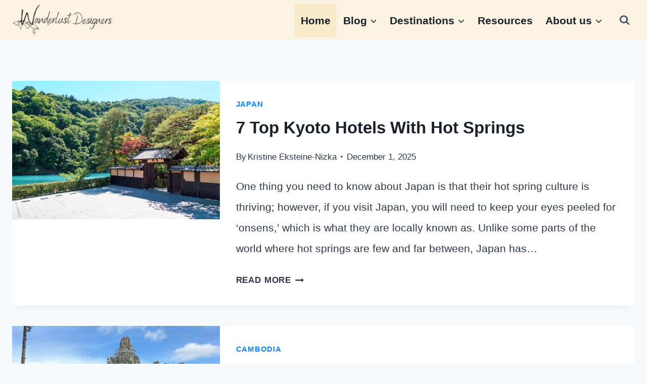

--- FILE ---
content_type: text/html; charset=UTF-8
request_url: https://www.wanderlustdesigners.com/
body_size: 30360
content:
<!doctype html>
<html lang="en-US" prefix="og: https://ogp.me/ns#" class="no-js" itemtype="https://schema.org/Blog" itemscope>
<head>
	<meta charset="UTF-8">
	<meta name="viewport" content="width=device-width, initial-scale=1, minimum-scale=1">
	<!-- This site is running CAOS for WordPress -->
<link rel="alternate" hreflang="en" href="https://www.wanderlustdesigners.com/" />
<link rel="alternate" hreflang="de" href="https://www.wanderlustdesigners.com/de/" />
<link rel="alternate" hreflang="it" href="https://www.wanderlustdesigners.com/it/" />
<link rel="alternate" hreflang="es" href="https://www.wanderlustdesigners.com/es/" />
<link rel="alternate" hreflang="fr" href="https://www.wanderlustdesigners.com/fr/" />
<link rel="alternate" hreflang="cs" href="https://www.wanderlustdesigners.com/cs/" />
<link rel="alternate" hreflang="x-default" href="https://www.wanderlustdesigners.com/" />

<!-- Search Engine Optimization by Rank Math PRO - https://rankmath.com/ -->
<title>Wanderlust Designers -</title>
<link crossorigin data-rocket-preconnect href="https://widget.getyourguide.com" rel="preconnect">
<link crossorigin data-rocket-preconnect href="https://scripts.stay22.com" rel="preconnect">
<link crossorigin data-rocket-preconnect href="https://pagead2.googlesyndication.com" rel="preconnect">
<link crossorigin data-rocket-preconnect href="https://www.googletagmanager.com" rel="preconnect">
<link crossorigin data-rocket-preconnect href="https://emrld.cc" rel="preconnect">
<link crossorigin data-rocket-preconnect href="https://cdn-cookieyes.com" rel="preconnect">
<style id="wpr-usedcss">img.emoji{display:inline!important;border:none!important;box-shadow:none!important;height:1em!important;width:1em!important;margin:0 .07em!important;vertical-align:-.1em!important;background:0 0!important;padding:0!important}:where(.wp-block-button__link){border-radius:9999px;box-shadow:none;padding:calc(.667em + 2px) calc(1.333em + 2px);text-decoration:none}:root :where(.wp-block-button .wp-block-button__link.is-style-outline),:root :where(.wp-block-button.is-style-outline>.wp-block-button__link){border:2px solid;padding:.667em 1.333em}:root :where(.wp-block-button .wp-block-button__link.is-style-outline:not(.has-text-color)),:root :where(.wp-block-button.is-style-outline>.wp-block-button__link:not(.has-text-color)){color:currentColor}:root :where(.wp-block-button .wp-block-button__link.is-style-outline:not(.has-background)),:root :where(.wp-block-button.is-style-outline>.wp-block-button__link:not(.has-background)){background-color:initial;background-image:none}:where(.wp-block-columns){margin-bottom:1.75em}:where(.wp-block-columns.has-background){padding:1.25em 2.375em}:where(.wp-block-post-comments input[type=submit]){border:none}:where(.wp-block-cover-image:not(.has-text-color)),:where(.wp-block-cover:not(.has-text-color)){color:#fff}:where(.wp-block-cover-image.is-light:not(.has-text-color)),:where(.wp-block-cover.is-light:not(.has-text-color)){color:#000}:root :where(.wp-block-cover h1:not(.has-text-color)),:root :where(.wp-block-cover h2:not(.has-text-color)),:root :where(.wp-block-cover h3:not(.has-text-color)),:root :where(.wp-block-cover h4:not(.has-text-color)),:root :where(.wp-block-cover h5:not(.has-text-color)),:root :where(.wp-block-cover h6:not(.has-text-color)),:root :where(.wp-block-cover p:not(.has-text-color)){color:inherit}:where(.wp-block-file){margin-bottom:1.5em}:where(.wp-block-file__button){border-radius:2em;display:inline-block;padding:.5em 1em}:where(.wp-block-file__button):is(a):active,:where(.wp-block-file__button):is(a):focus,:where(.wp-block-file__button):is(a):hover,:where(.wp-block-file__button):is(a):visited{box-shadow:none;color:#fff;opacity:.85;text-decoration:none}:where(.wp-block-group.wp-block-group-is-layout-constrained){position:relative}.wp-block-image img{box-sizing:border-box;height:auto;max-width:100%;vertical-align:bottom}.wp-block-image.aligncenter{text-align:center}.wp-block-image .aligncenter,.wp-block-image.aligncenter{display:table}.wp-block-image .aligncenter{margin-left:auto;margin-right:auto}.wp-block-image :where(figcaption){margin-bottom:1em;margin-top:.5em}.wp-block-image figure{margin:0}:where(.wp-block-latest-comments:not([style*=line-height] .wp-block-latest-comments__comment)){line-height:1.1}:where(.wp-block-latest-comments:not([style*=line-height] .wp-block-latest-comments__comment-excerpt p)){line-height:1.8}:root :where(.wp-block-latest-posts.is-grid){padding:0}:root :where(.wp-block-latest-posts.wp-block-latest-posts__list){padding-left:0}ul{box-sizing:border-box}:where(.wp-block-navigation.has-background .wp-block-navigation-item a:not(.wp-element-button)),:where(.wp-block-navigation.has-background .wp-block-navigation-submenu a:not(.wp-element-button)){padding:.5em 1em}:where(.wp-block-navigation .wp-block-navigation__submenu-container .wp-block-navigation-item a:not(.wp-element-button)),:where(.wp-block-navigation .wp-block-navigation__submenu-container .wp-block-navigation-submenu a:not(.wp-element-button)),:where(.wp-block-navigation .wp-block-navigation__submenu-container .wp-block-navigation-submenu button.wp-block-navigation-item__content),:where(.wp-block-navigation .wp-block-navigation__submenu-container .wp-block-pages-list__item button.wp-block-navigation-item__content){padding:.5em 1em}:root :where(p.has-background){padding:1.25em 2.375em}:where(p.has-text-color:not(.has-link-color)) a{color:inherit}:where(.wp-block-post-comments-form) input:not([type=submit]),:where(.wp-block-post-comments-form) textarea{border:1px solid #949494;font-family:inherit;font-size:1em}:where(.wp-block-post-comments-form) input:where(:not([type=submit]):not([type=checkbox])),:where(.wp-block-post-comments-form) textarea{padding:calc(.667em + 2px)}:where(.wp-block-post-excerpt){margin-bottom:var(--wp--style--block-gap);margin-top:var(--wp--style--block-gap)}:where(.wp-block-preformatted.has-background){padding:1.25em 2.375em}:where(.wp-block-search__button){border:1px solid #ccc;padding:6px 10px}:where(.wp-block-search__input){font-family:inherit;font-size:inherit;font-style:inherit;font-weight:inherit;letter-spacing:inherit;line-height:inherit;text-transform:inherit}:where(.wp-block-search__button-inside .wp-block-search__inside-wrapper){border:1px solid #949494;box-sizing:border-box;padding:4px}:where(.wp-block-search__button-inside .wp-block-search__inside-wrapper) :where(.wp-block-search__button){padding:4px 8px}:root :where(.wp-block-separator.is-style-dots){height:auto;line-height:1;text-align:center}:root :where(.wp-block-separator.is-style-dots):before{color:currentColor;content:"···";font-family:serif;font-size:1.5em;letter-spacing:2em;padding-left:2em}:root :where(.wp-block-site-logo.is-style-rounded){border-radius:9999px}:root :where(.wp-block-site-title a){color:inherit}.wp-block-social-links{background:0 0;box-sizing:border-box;margin-left:0;padding-left:0;padding-right:0;text-indent:0}.wp-block-social-links .wp-social-link a,.wp-block-social-links .wp-social-link a:hover{border-bottom:0;box-shadow:none;text-decoration:none}.wp-block-social-links .wp-social-link svg{height:1em;width:1em}.wp-block-social-links .wp-social-link span:not(.screen-reader-text){font-size:.65em;margin-left:.5em;margin-right:.5em}.wp-block-social-links.has-small-icon-size{font-size:16px}.wp-block-social-links{font-size:24px}.wp-block-social-links.aligncenter{display:flex;justify-content:center}.wp-block-social-link{border-radius:9999px;display:block;height:auto;transition:transform .1s ease}@media (prefers-reduced-motion:reduce){.wp-block-social-link{transition-delay:0s;transition-duration:0s}}.wp-block-social-link a{align-items:center;display:flex;line-height:0;transition:transform .1s ease}.wp-block-social-link:hover{transform:scale(1.1)}.wp-block-social-links .wp-block-social-link.wp-social-link{display:inline-block;margin:0;padding:0}.wp-block-social-links .wp-block-social-link.wp-social-link .wp-block-social-link-anchor,.wp-block-social-links .wp-block-social-link.wp-social-link .wp-block-social-link-anchor svg,.wp-block-social-links .wp-block-social-link.wp-social-link .wp-block-social-link-anchor:active,.wp-block-social-links .wp-block-social-link.wp-social-link .wp-block-social-link-anchor:hover,.wp-block-social-links .wp-block-social-link.wp-social-link .wp-block-social-link-anchor:visited{color:currentColor;fill:currentColor}:where(.wp-block-social-links:not(.is-style-logos-only)) .wp-social-link{background-color:#f0f0f0;color:#444}:where(.wp-block-social-links:not(.is-style-logos-only)) .wp-social-link-facebook{background-color:#1778f2;color:#fff}:where(.wp-block-social-links:not(.is-style-logos-only)) .wp-social-link-instagram{background-color:#f00075;color:#fff}:where(.wp-block-social-links:not(.is-style-logos-only)) .wp-social-link-linkedin{background-color:#0d66c2;color:#fff}:where(.wp-block-social-links:not(.is-style-logos-only)) .wp-social-link-pinterest{background-color:#e60122;color:#fff}:where(.wp-block-social-links:not(.is-style-logos-only)) .wp-social-link-youtube{background-color:red;color:#fff}:where(.wp-block-social-links.is-style-logos-only) .wp-social-link{background:0 0}:where(.wp-block-social-links.is-style-logos-only) .wp-social-link svg{height:1.25em;width:1.25em}:where(.wp-block-social-links.is-style-logos-only) .wp-social-link-facebook{color:#1778f2}:where(.wp-block-social-links.is-style-logos-only) .wp-social-link-instagram{color:#f00075}:where(.wp-block-social-links.is-style-logos-only) .wp-social-link-linkedin{color:#0d66c2}:where(.wp-block-social-links.is-style-logos-only) .wp-social-link-pinterest{color:#e60122}:where(.wp-block-social-links.is-style-logos-only) .wp-social-link-youtube{color:red}:root :where(.wp-block-social-links .wp-social-link a){padding:.25em}:root :where(.wp-block-social-links.is-style-logos-only .wp-social-link a){padding:0}:root :where(.wp-block-social-links.is-style-pill-shape .wp-social-link a){padding-left:.66667em;padding-right:.66667em}:root :where(.wp-block-tag-cloud.is-style-outline){display:flex;flex-wrap:wrap;gap:1ch}:root :where(.wp-block-tag-cloud.is-style-outline a){border:1px solid;font-size:unset!important;margin-right:0;padding:1ch 2ch;text-decoration:none!important}:where(.wp-block-term-description){margin-bottom:var(--wp--style--block-gap);margin-top:var(--wp--style--block-gap)}:where(pre.wp-block-verse){font-family:inherit}:root{--wp--preset--font-size--normal:16px;--wp--preset--font-size--huge:42px}.has-text-align-center{text-align:center}.aligncenter{clear:both}.screen-reader-text{border:0;clip:rect(1px,1px,1px,1px);clip-path:inset(50%);height:1px;margin:-1px;overflow:hidden;padding:0;position:absolute;width:1px;word-wrap:normal!important}.screen-reader-text:focus{background-color:#ddd;clip:auto!important;clip-path:none;color:#444;display:block;font-size:1em;height:auto;left:5px;line-height:normal;padding:15px 23px 14px;text-decoration:none;top:5px;width:auto;z-index:100000}html :where(.has-border-color){border-style:solid}html :where([style*=border-top-color]){border-top-style:solid}html :where([style*=border-right-color]){border-right-style:solid}html :where([style*=border-bottom-color]){border-bottom-style:solid}html :where([style*=border-left-color]){border-left-style:solid}html :where([style*=border-width]){border-style:solid}html :where([style*=border-top-width]){border-top-style:solid}html :where([style*=border-right-width]){border-right-style:solid}html :where([style*=border-bottom-width]){border-bottom-style:solid}html :where([style*=border-left-width]){border-left-style:solid}html :where(img[class*=wp-image-]){height:auto;max-width:100%}:where(figure){margin:0 0 1em}html :where(.is-position-sticky){--wp-admin--admin-bar--position-offset:var(--wp-admin--admin-bar--height,0px)}@media screen and (max-width:600px){html :where(.is-position-sticky){--wp-admin--admin-bar--position-offset:0px}}[class*=wp-block-coblocks-]{box-sizing:border-box}[class*=wp-block-coblocks-] *,[class*=wp-block-coblocks-] :after,[class*=wp-block-coblocks-] :before{box-sizing:inherit}[aria-label=""]:after,[aria-label=""]:before{display:none!important}.swiper-container,.swiper-wrapper{display:flex;height:100%;margin:0;padding:0;width:100%}.swiper-container{overflow:hidden}.swiper-slide{flex-direction:row;width:100%}.swiper-slide{align-items:center;display:flex;flex-shrink:0;font-size:18px;justify-content:center}.nav-button__next,.nav-button__prev{background-color:var(--wp-admin-theme-color,#007cba);border:none;border-radius:100%;cursor:pointer;height:62px;margin:0 1%;padding:15px;position:absolute;top:50%;transform:translateY(-50%);width:62px}.nav-button__next .icon,.nav-button__prev .icon{background-color:#fff;height:32px;-webkit-mask-image:url([data-uri]);mask-image:url([data-uri]);width:32px}.nav-button__prev{left:0}.nav-button__next{right:0}.wp-block-coblocks-gallery-carousel{overflow:hidden;position:relative}.wp-block-coblocks-gallery-carousel-thumbnail{border:none;cursor:pointer;min-width:100px;opacity:.4;padding:0}.wp-block-coblocks-gallery-carousel-thumbnail.is-active{opacity:1}:root{--coblocks-spacing--0:0;--coblocks-spacing--1:0.5em;--coblocks-spacing--2:1em;--coblocks-spacing--3:1.5em;--coblocks-spacing--4:2em;--coblocks-spacing--5:2.5em;--coblocks-spacing--6:3em;--coblocks-spacing--7:3.5em;--coblocks-spacing--8:4em;--coblocks-spacing--9:4.5em;--coblocks-spacing--10:7em}body:not(.amp) .coblocks-animate{animation-fill-mode:forwards;animation-timing-function:ease-in;opacity:0}:root{--wp--preset--aspect-ratio--square:1;--wp--preset--aspect-ratio--4-3:4/3;--wp--preset--aspect-ratio--3-4:3/4;--wp--preset--aspect-ratio--3-2:3/2;--wp--preset--aspect-ratio--2-3:2/3;--wp--preset--aspect-ratio--16-9:16/9;--wp--preset--aspect-ratio--9-16:9/16;--wp--preset--color--black:#000000;--wp--preset--color--cyan-bluish-gray:#abb8c3;--wp--preset--color--white:#ffffff;--wp--preset--color--pale-pink:#f78da7;--wp--preset--color--vivid-red:#cf2e2e;--wp--preset--color--luminous-vivid-orange:#ff6900;--wp--preset--color--luminous-vivid-amber:#fcb900;--wp--preset--color--light-green-cyan:#7bdcb5;--wp--preset--color--vivid-green-cyan:#00d084;--wp--preset--color--pale-cyan-blue:#8ed1fc;--wp--preset--color--vivid-cyan-blue:#0693e3;--wp--preset--color--vivid-purple:#9b51e0;--wp--preset--color--theme-palette-1:#3182CE;--wp--preset--color--theme-palette-2:#f39c12;--wp--preset--color--theme-palette-3:#1A202C;--wp--preset--color--theme-palette-4:#2D3748;--wp--preset--color--theme-palette-5:#4a5568;--wp--preset--color--theme-palette-6:#718096;--wp--preset--color--theme-palette-7:#faf3e2;--wp--preset--color--theme-palette-8:#f7fafc;--wp--preset--color--theme-palette-9:#FFFFFF;--wp--preset--gradient--vivid-cyan-blue-to-vivid-purple:linear-gradient(135deg,rgba(6, 147, 227, 1) 0%,rgb(155, 81, 224) 100%);--wp--preset--gradient--light-green-cyan-to-vivid-green-cyan:linear-gradient(135deg,rgb(122, 220, 180) 0%,rgb(0, 208, 130) 100%);--wp--preset--gradient--luminous-vivid-amber-to-luminous-vivid-orange:linear-gradient(135deg,rgba(252, 185, 0, 1) 0%,rgba(255, 105, 0, 1) 100%);--wp--preset--gradient--luminous-vivid-orange-to-vivid-red:linear-gradient(135deg,rgba(255, 105, 0, 1) 0%,rgb(207, 46, 46) 100%);--wp--preset--gradient--very-light-gray-to-cyan-bluish-gray:linear-gradient(135deg,rgb(238, 238, 238) 0%,rgb(169, 184, 195) 100%);--wp--preset--gradient--cool-to-warm-spectrum:linear-gradient(135deg,rgb(74, 234, 220) 0%,rgb(151, 120, 209) 20%,rgb(207, 42, 186) 40%,rgb(238, 44, 130) 60%,rgb(251, 105, 98) 80%,rgb(254, 248, 76) 100%);--wp--preset--gradient--blush-light-purple:linear-gradient(135deg,rgb(255, 206, 236) 0%,rgb(152, 150, 240) 100%);--wp--preset--gradient--blush-bordeaux:linear-gradient(135deg,rgb(254, 205, 165) 0%,rgb(254, 45, 45) 50%,rgb(107, 0, 62) 100%);--wp--preset--gradient--luminous-dusk:linear-gradient(135deg,rgb(255, 203, 112) 0%,rgb(199, 81, 192) 50%,rgb(65, 88, 208) 100%);--wp--preset--gradient--pale-ocean:linear-gradient(135deg,rgb(255, 245, 203) 0%,rgb(182, 227, 212) 50%,rgb(51, 167, 181) 100%);--wp--preset--gradient--electric-grass:linear-gradient(135deg,rgb(202, 248, 128) 0%,rgb(113, 206, 126) 100%);--wp--preset--gradient--midnight:linear-gradient(135deg,rgb(2, 3, 129) 0%,rgb(40, 116, 252) 100%);--wp--preset--font-size--small:14px;--wp--preset--font-size--medium:24px;--wp--preset--font-size--large:32px;--wp--preset--font-size--x-large:42px;--wp--preset--font-size--larger:40px;--wp--preset--spacing--20:0.44rem;--wp--preset--spacing--30:0.67rem;--wp--preset--spacing--40:1rem;--wp--preset--spacing--50:1.5rem;--wp--preset--spacing--60:2.25rem;--wp--preset--spacing--70:3.38rem;--wp--preset--spacing--80:5.06rem;--wp--preset--shadow--natural:6px 6px 9px rgba(0, 0, 0, .2);--wp--preset--shadow--deep:12px 12px 50px rgba(0, 0, 0, .4);--wp--preset--shadow--sharp:6px 6px 0px rgba(0, 0, 0, .2);--wp--preset--shadow--outlined:6px 6px 0px -3px rgba(255, 255, 255, 1),6px 6px rgba(0, 0, 0, 1);--wp--preset--shadow--crisp:6px 6px 0px rgba(0, 0, 0, 1)}:where(.is-layout-flex){gap:.5em}:where(.is-layout-grid){gap:.5em}body .is-layout-flex{display:flex}.is-layout-flex{flex-wrap:wrap;align-items:center}.is-layout-flex>:is(*,div){margin:0}:where(.wp-block-post-template.is-layout-flex){gap:1.25em}:where(.wp-block-post-template.is-layout-grid){gap:1.25em}:where(.wp-block-columns.is-layout-flex){gap:2em}:where(.wp-block-columns.is-layout-grid){gap:2em}:root :where(.wp-block-pullquote){font-size:1.5em;line-height:1.6}:root{--wp-admin-theme-color:#3858e9;--wp-admin-theme-color--rgb:56,88,233;--wp-admin-theme-color-darker-10:#2145e6;--wp-admin-theme-color-darker-10--rgb:33,69,230;--wp-admin-theme-color-darker-20:#183ad6;--wp-admin-theme-color-darker-20--rgb:24,58,214;--wp-admin-border-width-focus:2px}@media (min-resolution:192dpi){:root{--wp-admin-border-width-focus:1.5px}}[role=region]{position:relative}html{line-height:1.15;-webkit-text-size-adjust:100%}body{margin:0}main{display:block;min-width:0}a{background-color:transparent}strong{font-weight:700}code{font-family:monospace,monospace;font-size:1em}img{border-style:none}button,input{font-size:100%;margin:0}button,input{overflow:visible}button{text-transform:none}[type=button],[type=submit],button{-webkit-appearance:button}[type=button]::-moz-focus-inner,[type=submit]::-moz-focus-inner,button::-moz-focus-inner{border-style:none;padding:0}[type=button]:-moz-focusring,[type=submit]:-moz-focusring,button:-moz-focusring{outline:ButtonText dotted 1px}progress{vertical-align:baseline}[type=number]::-webkit-inner-spin-button,[type=number]::-webkit-outer-spin-button{height:auto}[type=search]{-webkit-appearance:textfield;outline-offset:-2px}[type=search]::-webkit-search-decoration{-webkit-appearance:none}::-webkit-file-upload-button{-webkit-appearance:button;font:inherit}template{display:none}[hidden]{display:none}:root{--global-gray-400:#CBD5E0;--global-gray-500:#A0AEC0;--global-xs-spacing:1em;--global-sm-spacing:1.5rem;--global-md-spacing:2rem;--global-lg-spacing:2.5em;--global-xl-spacing:3.5em;--global-xxl-spacing:5rem;--global-edge-spacing:1.5rem;--global-boxed-spacing:2rem}h2,h3{padding:0;margin:0}h2 a,h3 a{color:inherit;text-decoration:none}cite,em{font-style:italic}address{margin:0 0 1.5em}code,tt{font-family:Monaco,Consolas,"Andale Mono","DejaVu Sans Mono",monospace;font-size:.8rem}ins{text-decoration:none}html{box-sizing:border-box}*,::after,::before{box-sizing:inherit}ul{margin:0 0 1.5em 1.5em;padding:0}ul.aligncenter{list-style:none}ul{list-style:disc}li>ul{margin-bottom:0;margin-left:1.5em}dt{font-weight:700}img{display:block;height:auto;max-width:100%}figure{margin:.5em 0}table{margin:0 0 1.5em;width:100%}a{color:var(--global-palette-highlight);transition:all .1s linear}a:active,a:focus,a:hover{color:var(--global-palette-highlight-alt)}a:active,a:hover{outline:0}.inner-link-style-normal a:not(.button),.widget-area.inner-link-style-normal a:not(.button){text-decoration:underline}.screen-reader-text{clip:rect(1px,1px,1px,1px);position:absolute!important;height:1px;width:1px;overflow:hidden;word-wrap:normal!important}.screen-reader-text:focus{background-color:#f1f1f1;border-radius:3px;box-shadow:0 0 2px 2px rgba(0,0,0,.6);clip:auto!important;color:#21759b;display:block;font-size:.875rem;font-weight:700;height:auto;left:5px;line-height:normal;padding:15px 23px 14px;text-decoration:none;top:5px;width:auto;z-index:100000}:where(html:not(.no-js)) .hide-focus-outline :focus{outline:0}#primary[tabindex="-1"]:focus{outline:0}input[type=email],input[type=number],input[type=password],input[type=range],input[type=search],input[type=text],input[type=url]{-webkit-appearance:none;color:var(--global-palette5);border:1px solid var(--global-gray-400);border-radius:3px;padding:.4em .5em;max-width:100%;background:var(--global-palette9);box-shadow:0 0 0 -7px transparent}::-webkit-input-placeholder{color:var(--global-palette6)}::-moz-placeholder{color:var(--global-palette6);opacity:1}::placeholder{color:var(--global-palette6)}input[type=email]:focus,input[type=number]:focus,input[type=password]:focus,input[type=range]:focus,input[type=search]:focus,input[type=text]:focus,input[type=url]:focus{color:var(--global-palette3);border-color:var(--global-palette6);outline:0;box-shadow:0 5px 15px -7px rgba(0,0,0,.1)}.search-form{position:relative}.search-form input.search-field,.search-form input[type=search]{padding-right:60px;width:100%}.search-form .search-submit[type=submit]{top:0;right:0;bottom:0;position:absolute;color:transparent;background:0 0;z-index:2;width:50px;border:0;padding:8px 12px 7px;border-radius:0;box-shadow:none;overflow:hidden}.search-form .search-submit[type=submit]:focus,.search-form .search-submit[type=submit]:hover{color:transparent;background:0 0;box-shadow:none}.search-form .kadence-search-icon-wrap{position:absolute;right:0;top:0;height:100%;width:50px;padding:0;text-align:center;background:0 0;z-index:3;cursor:pointer;pointer-events:none;color:var(--global-palette6);text-shadow:none;display:flex;align-items:center;justify-content:center}.search-form .search-submit[type=submit]:hover~.kadence-search-icon-wrap{color:var(--global-palette4)}body.rtl .search-form .button[type=submit],body.rtl .search-form .kadence-search-icon-wrap{left:0;right:auto}body.rtl .search-form input.search-field,body.rtl .search-form input[type=search]{padding-right:.5em;padding-left:60px}.button,button,input[type=button],input[type=submit]{border-radius:3px;background:var(--global-palette-btn-bg);color:var(--global-palette-btn);padding:.4em 1em;border:0;line-height:1.6;display:inline-block;font-family:inherit;cursor:pointer;text-decoration:none;transition:all .2s ease;box-shadow:0 0 0 -7px transparent}.button:visited,button:visited,input[type=button]:visited,input[type=submit]:visited{background:var(--global-palette-btn-bg);color:var(--global-palette-btn)}.button:active,.button:focus,.button:hover,button:active,button:focus,button:hover,input[type=button]:active,input[type=button]:focus,input[type=button]:hover,input[type=submit]:active,input[type=submit]:focus,input[type=submit]:hover{color:var(--global-palette-btn-hover);background:var(--global-palette-btn-bg-hover);box-shadow:0 15px 25px -7px rgba(0,0,0,.1)}.button.disabled,.button:disabled,button.disabled,button:disabled,input[type=button].disabled,input[type=button]:disabled,input[type=submit].disabled,input[type=submit]:disabled{cursor:not-allowed;opacity:.5}.kadence-svg-iconset{display:inline-flex;align-self:center}.kadence-svg-iconset svg{height:1em;width:1em}.kadence-svg-iconset.svg-baseline svg{top:.125em;position:relative}.kt-clear::after,.kt-clear::before{content:' ';display:table}.kt-clear::after{clear:both}.content-area{margin:var(--global-xxl-spacing) 0}.body{overflow-x:hidden}.scroll a *,a.scroll *{pointer-events:none}.site-container{margin:0 auto;padding:0 var(--global-content-edge-padding)}.content-bg{background:#fff}#kt-scroll-up,#kt-scroll-up-reader{position:fixed;-webkit-transform:translateY(40px);transform:translateY(40px);transition:all .2s ease;opacity:0;z-index:1000;display:flex;cursor:pointer}#kt-scroll-up *,#kt-scroll-up-reader *{pointer-events:none}#kt-scroll-up-reader.scroll-up-style-outline,#kt-scroll-up.scroll-up-style-outline{background:0 0}.scroll-up-style-outline,.scroll-up-wrap.scroll-up-style-outline{border-width:2px;border-style:solid;border-color:currentColor;color:var(--global-palette4)}.scroll-up-style-outline:hover{color:var(--global-palette5)}#kt-scroll-up.scroll-visible{-webkit-transform:translateY(0);transform:translateY(0);opacity:1}#kt-scroll-up-reader{-webkit-transform:translateY(0);transform:translateY(0);transition:all 0s ease}#kt-scroll-up-reader:not(:focus){clip:rect(1px,1px,1px,1px);height:1px;width:1px;overflow:hidden;word-wrap:normal!important}#kt-scroll-up-reader:focus{-webkit-transform:translateY(0);transform:translateY(0);opacity:1;box-shadow:none;z-index:1001}@media screen and (max-width:719px){.vs-sm-false{display:none!important}}#wrapper{overflow:hidden;overflow:clip}.kadence-scrollbar-fixer{margin-right:var(--scrollbar-offset,unset)}.kadence-scrollbar-fixer .item-is-fixed{right:var(--scrollbar-offset,0)}.aligncenter{clear:both;display:block;margin-left:auto;margin-right:auto;text-align:center}body.footer-on-bottom #wrapper{min-height:100vh;display:flex;flex-direction:column}body.footer-on-bottom.admin-bar #wrapper{min-height:calc(100vh - 32px)}body.footer-on-bottom #inner-wrap{flex:1 0 auto}:root{--global-palette1:#3182CE;--global-palette2:#f39c12;--global-palette3:#1A202C;--global-palette4:#2D3748;--global-palette5:#4a5568;--global-palette6:#718096;--global-palette7:#faf3e2;--global-palette8:#f7fafc;--global-palette9:#FFFFFF;--global-palette9rgb:255,255,255;--global-palette-highlight:#0a84ff;--global-palette-highlight-alt:var(--global-palette2);--global-palette-highlight-alt2:var(--global-palette9);--global-palette-btn-bg:#f39c12;--global-palette-btn-bg-hover:rgba(255, 164, 18, .55);--global-palette-btn:var(--global-palette3);--global-palette-btn-hover:var(--global-palette3);--global-body-font-family:-apple-system,BlinkMacSystemFont,"Segoe UI",Roboto,Oxygen-Sans,Ubuntu,Cantarell,"Helvetica Neue",sans-serif,"Apple Color Emoji","Segoe UI Emoji","Segoe UI Symbol";--global-heading-font-family:inherit;--global-primary-nav-font-family:inherit;--global-fallback-font:sans-serif;--global-display-fallback-font:sans-serif;--global-content-width:1290px;--global-content-narrow-width:842px;--global-content-edge-padding:1.5rem;--global-content-boxed-padding:2rem;--global-calc-content-width:calc(1290px - var(--global-content-edge-padding) - var(--global-content-edge-padding) );--wp--style--global--content-size:var(--global-calc-content-width)}.wp-site-blocks{--global-vw:calc( 100vw - ( 0.5 * var(--scrollbar-offset)))}body{background:var(--global-palette8)}body,input{font-style:normal;font-weight:400;font-size:1.3em;line-height:2;font-family:var(--global-body-font-family);color:var(--global-palette4)}.content-bg{background:var(--global-palette9)}h2,h3{font-family:var(--global-heading-font-family)}h2{font-style:normal;font-weight:700;font-size:1.6em;line-height:1.5;color:var(--global-palette3)}h3{font-style:normal;font-weight:700;font-size:1.4em;line-height:1.5;color:var(--global-palette3)}.site-container{max-width:var(--global-content-width)}.content-area{margin-top:5rem;margin-bottom:5rem}.entry-content-wrap{padding:2rem}.entry.loop-entry{box-shadow:0 15px 15px -10px rgba(0,0,0,.05)}.loop-entry .entry-content-wrap{padding:2rem}@media all and (max-width:1024px){.content-area{margin-top:3rem;margin-bottom:3rem}:root{--global-content-boxed-padding:2rem}.entry-content-wrap{padding:2rem}.loop-entry .entry-content-wrap{padding:2rem}}@media all and (max-width:767px){body{line-height:1.7}.content-area{margin-top:2rem;margin-bottom:2rem}:root{--global-content-edge-padding:1px;--global-content-boxed-padding:1.5rem}.entry-content-wrap{padding:1.5rem}.loop-entry .entry-content-wrap{padding:1.5rem}}.button,button,input[type=button],input[type=submit]{box-shadow:0 0 0 -7px transparent}.button:active,.button:focus,.button:hover,button:active,button:focus,button:hover,input[type=button]:active,input[type=button]:focus,input[type=button]:hover,input[type=submit]:active,input[type=submit]:focus,input[type=submit]:hover{box-shadow:0 15px 25px -7px rgba(0,0,0,.1)}#kt-scroll-up,#kt-scroll-up-reader{border-radius:0 0 0 0;bottom:30px;font-size:1.2em;padding:.4em}#kt-scroll-up-reader.scroll-up-side-right,#kt-scroll-up.scroll-up-side-right{right:30px}@media all and (max-width:1024px){.mobile-transparent-header #masthead{position:absolute;left:0;right:0;z-index:100}.kadence-scrollbar-fixer.mobile-transparent-header #masthead{right:var(--scrollbar-offset,0)}.mobile-transparent-header #masthead,.mobile-transparent-header .site-main-header-wrap .site-header-row-container-inner{background:0 0}}@media all and (min-width:1025px){.transparent-header #masthead{position:absolute;left:0;right:0;z-index:100}.transparent-header.kadence-scrollbar-fixer #masthead{right:var(--scrollbar-offset,0)}.transparent-header #masthead,.transparent-header .site-main-header-wrap .site-header-row-container-inner{background:0 0}}.site-branding a.brand img{max-width:200px}.site-branding{padding:0}#masthead,#masthead .kadence-sticky-header.item-is-fixed:not(.item-at-start):not(.site-header-row-container):not(.site-main-header-wrap),#masthead .kadence-sticky-header.item-is-fixed:not(.item-at-start)>.site-header-row-container-inner{background:#faf3e2}.site-main-header-inner-wrap{min-height:80px}#masthead .kadence-sticky-header.item-is-fixed:not(.item-at-start):not(.item-hidden-above)>.site-header-row-container-inner,#masthead .kadence-sticky-header.item-is-fixed:not(.item-at-start):not(.site-header-row-container):not(.item-hidden-above):not(.site-main-header-wrap){background:#faf3e2}.main-navigation .primary-menu-container>ul>li.menu-item>a{padding-left:calc(1.2em / 2);padding-right:calc(1.2em / 2);padding-top:.6em;padding-bottom:.6em;color:var(--global-palette3)}.main-navigation .primary-menu-container>ul>li.menu-item .dropdown-nav-special-toggle{right:calc(1.2em / 2)}.main-navigation .primary-menu-container>ul li.menu-item>a{font-style:normal;font-weight:600}.main-navigation .primary-menu-container>ul>li.menu-item>a:hover{color:var(--global-palette1)}.main-navigation .primary-menu-container>ul>li.menu-item.current-menu-item>a{color:var(--global-palette3);background:rgba(243,156,18,.1)}.header-navigation .header-menu-container ul ul.sub-menu{background:#faf3e2;box-shadow:0 2px 13px 0 rgba(0,0,0,.1)}.header-navigation .header-menu-container ul ul li.menu-item{border-bottom:1px solid var(--global-palette2)}.header-navigation .header-menu-container ul ul li.menu-item>a{width:200px;padding-top:1em;padding-bottom:1em;color:var(--global-palette3);font-style:normal;font-size:12px}.header-navigation .header-menu-container ul ul li.menu-item>a:hover{color:var(--global-palette3);background:#ffd4a4}.header-navigation .header-menu-container ul ul li.menu-item.current-menu-item>a{color:var(--global-palette9);background:var(--global-palette1)}.mobile-toggle-open-container .menu-toggle-open,.mobile-toggle-open-container .menu-toggle-open:focus{color:var(--global-palette5);padding:.4em .6em;font-size:14px}.mobile-toggle-open-container .menu-toggle-open .menu-toggle-icon{font-size:20px}.mobile-toggle-open-container .menu-toggle-open:focus-visible,.mobile-toggle-open-container .menu-toggle-open:hover{color:var(--global-palette-highlight)}.mobile-navigation ul li{font-size:14px}.mobile-navigation ul li a{padding-top:1em;padding-bottom:1em}.mobile-navigation ul li.menu-item-has-children>.drawer-nav-drop-wrap,.mobile-navigation ul li>a{background:#faf3e2;color:var(--global-palette3)}.mobile-navigation ul li.menu-item-has-children>.drawer-nav-drop-wrap:hover,.mobile-navigation ul li>a:hover{color:var(--global-palette1)}.mobile-navigation ul li.current-menu-item.menu-item-has-children>.drawer-nav-drop-wrap,.mobile-navigation ul li.current-menu-item>a{color:var(--global-palette2)}.mobile-navigation ul li.menu-item-has-children .drawer-nav-drop-wrap,.mobile-navigation ul li:not(.menu-item-has-children) a{border-bottom:1px solid var(--global-palette2)}.mobile-navigation:not(.drawer-navigation-parent-toggle-true) ul li.menu-item-has-children .drawer-nav-drop-wrap button{border-left:1px solid var(--global-palette2)}#mobile-drawer .drawer-inner{background:#faf3e2}@media all and (max-width:767px){#mobile-drawer .drawer-inner{background:#faf3e2}}#mobile-drawer .drawer-header .drawer-toggle{padding:.6em .15em;font-size:24px}#mobile-drawer .drawer-header .drawer-toggle,#mobile-drawer .drawer-header .drawer-toggle:focus{color:var(--global-palette3)}#mobile-drawer .drawer-header .drawer-toggle:focus:hover,#mobile-drawer .drawer-header .drawer-toggle:hover{color:var(--global-palette6)}.search-toggle-open-container .search-toggle-open{color:var(--global-palette5)}.search-toggle-open-container .search-toggle-open .search-toggle-icon{font-size:1em}.search-toggle-open-container .search-toggle-open:focus,.search-toggle-open-container .search-toggle-open:hover{color:var(--global-palette-highlight)}#search-drawer .drawer-header,#search-drawer .drawer-inner .drawer-content form .kadence-search-icon-wrap,#search-drawer .drawer-inner .drawer-content form input.search-field{color:var(--global-palette3)}#search-drawer .drawer-inner .drawer-content form button[type=submit]:hover~.kadence-search-icon-wrap,#search-drawer .drawer-inner .drawer-content form input.search-field:focus,#search-drawer .drawer-inner .drawer-content form input.search-submit:hover~.kadence-search-icon-wrap{color:var(--global-palette3)}#search-drawer .drawer-inner{background:var(--global-palette2)}.site-middle-footer-wrap .site-footer-row-container-inner{font-style:normal;font-size:15px;line-height:1.2}.site-middle-footer-inner-wrap{padding-top:30px;padding-bottom:30px;grid-column-gap:30px;grid-row-gap:30px}.site-middle-footer-inner-wrap .widget{margin-bottom:30px}.site-middle-footer-inner-wrap .site-footer-section:not(:last-child):after{right:calc(-30px / 2)}.site-bottom-footer-wrap .site-footer-row-container-inner{font-style:normal;font-size:15px}.site-bottom-footer-inner-wrap{padding-top:30px;padding-bottom:30px;grid-column-gap:30px}.site-bottom-footer-inner-wrap .widget{margin-bottom:30px}.site-bottom-footer-inner-wrap .site-footer-section:not(:last-child):after{right:calc(-30px / 2)}.slbOverlay,.slbWrap,.slbWrapOuter{position:fixed;top:0;right:0;bottom:0;left:0}.slbOverlay{overflow:hidden;z-index:9999991;background-color:#000;opacity:.7;animation:.5s slbOverlay}.slbWrapOuter{overflow-x:hidden;overflow-y:auto;z-index:9999992}.slbWrap{position:absolute;text-align:center}.slbWrap:before{content:"";display:inline-block;height:100%;vertical-align:middle}.slbContentOuter{position:relative;display:inline-block;vertical-align:middle;margin:0 auto;padding:0 1em;box-sizing:border-box;z-index:9999993;text-align:left;max-width:100%}.slbContent{position:relative}.slbImageWrap{animation:.3s slbEnter;position:relative}.slbImageWrap:after{content:"";position:absolute;left:0;right:0;top:5em;bottom:5em;display:block;z-index:-1;box-shadow:0 .2em 1em rgba(0,0,0,.6);background-color:#fff}.slbDirectionNext .slbImageWrap{animation:.4s slbEnterNext}.slbDirectionPrev .slbImageWrap{animation:.4s slbEnterPrev}.slbImage{width:auto;max-width:100%;height:auto;display:block;line-height:0;box-sizing:border-box;padding:5em 0;margin:0 auto}.slbCaption{display:inline-block;max-width:100%;max-height:3em;word-wrap:normal;position:absolute;left:0;right:0;bottom:0;text-align:left;line-height:18px;color:#f3f3f3;padding:0 0 1em;font-size:16px}.slbArrow,.slbCloseBtn{margin:0;padding:0;border:0;cursor:pointer;background:0 0}.slbArrow::-moz-focus-inner,.slbCloseBtn::-moz-focus-inner{padding:0;border:0}.slbArrow:hover,.slbCloseBtn:hover{opacity:.5;background:0 0}.slbArrow:active,.slbCloseBtn:active{opacity:.8}.slbCloseBtn{animation:.3s slbEnter;font-size:3em;width:1.66667em;height:1.66667em;line-height:1.66667em;position:absolute;right:-.33333em;top:0;color:#fff;color:rgba(255,255,255,.7);text-align:center}.slbLoading .slbCloseBtn{display:none}.slbArrows{position:fixed;top:50%;left:0;right:0}.slbLoading .slbArrows{display:none}.slbArrow{position:absolute;top:50%;margin-top:-5em;width:5em;height:10em;opacity:.7;text-indent:-999em;overflow:hidden}.slbArrow:before{content:"";position:absolute;top:50%;left:50%;margin:-.8em 0 0 -.8em;border:.8em solid transparent}.slbArrow.next{right:0}.slbArrow.next:before{border-left-color:#fff}.slbArrow.prev{left:0}.slbArrow.prev:before{border-right-color:#fff}.slbIframeCont{width:80em;height:0;overflow:hidden;padding-top:56.25%;margin:5em 0;max-width:900px}.slbIframe{position:absolute;top:0;left:0;width:100%;height:100%;box-shadow:0 .2em 1em rgba(0,0,0,.6);background:#000}@keyframes slbOverlay{from{opacity:0}to{opacity:.7}}@keyframes slbEnter{from{opacity:0;transform:translate3d(0,-1em,0)}to{opacity:1;transform:translate3d(0,0,0)}}@keyframes slbEnterNext{from{opacity:0;transform:translate3d(4em,0,0)}to{opacity:1;transform:translate3d(0,0,0)}}@keyframes slbEnterPrev{from{opacity:0;transform:translate3d(-4em,0,0)}to{opacity:1;transform:translate3d(0,0,0)}}:root{--global-kb-font-size-sm:clamp(0.8rem, 0.73rem + 0.217vw, 0.9rem);--global-kb-font-size-md:clamp(1.1rem, 0.995rem + 0.326vw, 1.25rem);--global-kb-font-size-lg:clamp(1.75rem, 1.576rem + 0.543vw, 2rem);--global-kb-font-size-xl:clamp(2.25rem, 1.728rem + 1.63vw, 3rem);--global-kb-font-size-xxl:clamp(2.5rem, 1.456rem + 3.26vw, 4rem);--global-kb-font-size-xxxl:clamp(2.75rem, 0.489rem + 7.065vw, 6rem)}.site-branding{max-height:inherit}.site-branding a.brand{display:flex;gap:1em;flex-direction:row;align-items:center;text-decoration:none;color:inherit;max-height:inherit}.site-branding a.brand img{display:block}@media screen and (max-width:719px){.site-branding.branding-mobile-layout-standard:not(.site-brand-logo-only) a.brand{flex-direction:row}}.header-navigation ul ul.sub-menu{display:none;position:absolute;top:100%;flex-direction:column;background:#fff;margin-left:0;box-shadow:0 2px 13px rgba(0,0,0,.1);z-index:1000}body:not(.hide-focus-outline) .header-navigation li.menu-item--has-toggle>a:focus .dropdown-nav-toggle{opacity:.2}.header-navigation ul ul.sub-menu>li:last-child{border-bottom:0}.header-navigation ul ul.sub-menu.sub-menu-edge{left:auto;right:0}.header-navigation ul ul ul.sub-menu.sub-menu-edge{left:auto;right:100%}.wp-site-blocks .nav--toggle-sub .dropdown-nav-special-toggle{position:absolute!important;overflow:hidden;padding:0!important;margin:0!important;margin-right:-.1em!important;border:0!important;width:.9em;top:0;bottom:0;height:auto;border-radius:0;box-shadow:none!important;background:0 0!important;display:block;left:auto;right:calc(1.4em / 2);pointer-events:none}.wp-site-blocks .nav--toggle-sub .sub-menu .dropdown-nav-special-toggle{width:2.6em;margin:0!important;right:0}.nav--toggle-sub .dropdown-nav-special-toggle:focus{z-index:10}.nav--toggle-sub .dropdown-nav-toggle{display:block;background:0 0;position:absolute;right:0;top:50%;width:.7em;height:.7em;font-size:inherit;width:.9em;height:.9em;font-size:.9em;display:inline-flex;line-height:inherit;margin:0;padding:0;border:none;border-radius:0;-webkit-transform:translateY(-50%);transform:translateY(-50%);overflow:visible;transition:opacity .2s ease}.nav--toggle-sub ul ul .dropdown-nav-toggle{right:.2em}.nav--toggle-sub ul ul .dropdown-nav-toggle .kadence-svg-iconset{-webkit-transform:rotate(-90deg);transform:rotate(-90deg)}.nav--toggle-sub li.menu-item-has-children{position:relative}.nav-drop-title-wrap{position:relative;padding-right:1em;display:block}.nav--toggle-sub li.menu-item--toggled-on>ul,.nav--toggle-sub li:hover>ul,.nav--toggle-sub li:not(.menu-item--has-toggle):focus>ul{display:block}.nav--toggle-sub li:not(.menu-item--has-toggle):focus-within>ul{display:block}@media (hover:none){.wp-site-blocks .nav--toggle-sub .menu-item--has-toggle:not(.menu-item--toggled-on) .dropdown-nav-special-toggle{left:0;right:0!important;margin-right:0!important;width:100%;pointer-events:all}.wp-site-blocks .nav--toggle-sub .menu-item--has-toggle:not(.menu-item--toggled-on)>a{pointer-events:none}}.rtl .nav--toggle-sub .dropdown-nav-toggle{right:auto;left:0}.rtl .primary-menu-container>ul>li.menu-item .dropdown-nav-special-toggle{right:auto;left:calc(1.4em / 2)}.rtl .wp-site-blocks .nav--toggle-sub .sub-menu .dropdown-nav-special-toggle{left:0;right:auto}.rtl .nav--toggle-sub ul ul .dropdown-nav-toggle .kadence-svg-iconset{-webkit-transform:rotate(-270deg);transform:rotate(-270deg)}.rtl .header-navigation ul ul ul.sub-menu{right:100%;left:auto}.rtl .nav-drop-title-wrap{padding-left:1em;padding-right:0}.wp-site-blocks .nav--toggle-sub .kadence-menu-mega-enabled .sub-menu .dropdown-nav-special-toggle{display:none}.header-menu-container,.header-navigation{display:flex}.header-navigation li.menu-item>a{display:block;width:100%;text-decoration:none;color:var(--global-palette4);transition:all .2s ease-in-out;-webkit-transform:translate3d(0,0,0);transform:translate3d(0,0,0)}.header-navigation li.menu-item>a:focus,.header-navigation li.menu-item>a:hover{color:var(--global-palette-highlight)}.header-navigation ul.sub-menu{display:block;list-style:none;margin:0;padding:0}.header-navigation ul li.menu-item>a{padding:.6em .5em}.header-navigation ul ul li.menu-item>a{padding:1em}.header-navigation ul ul li.menu-item>a{width:200px}.header-navigation ul ul ul.sub-menu{top:0;left:100%;right:auto;min-height:100%}.header-navigation .menu{display:flex;flex-wrap:wrap;justify-content:center;align-items:center;list-style:none;margin:0;padding:0}.menu-toggle-open{display:flex;background:0 0;align-items:center;box-shadow:none}.menu-toggle-open .menu-toggle-icon{display:flex}.menu-toggle-open:focus,.menu-toggle-open:hover{border-color:currentColor;background:0 0;box-shadow:none}.menu-toggle-open.menu-toggle-style-default{border:0}.wp-site-blocks .menu-toggle-open{box-shadow:none}.mobile-navigation{width:100%}.mobile-navigation a{display:block;width:100%;text-decoration:none;padding:.6em .5em}.mobile-navigation ul{display:block;list-style:none;margin:0;padding:0}.drawer-nav-drop-wrap{display:flex;position:relative}.drawer-nav-drop-wrap a{color:inherit}.drawer-nav-drop-wrap .drawer-sub-toggle{background:0 0;color:inherit;padding:.5em .7em;display:flex;border:0;border-radius:0;box-shadow:none;line-height:normal}.drawer-nav-drop-wrap .drawer-sub-toggle[aria-expanded=true] svg{-webkit-transform:rotate(180deg);transform:rotate(180deg)}.mobile-navigation ul ul{padding-left:1em;transition:all .2s ease-in-out}.mobile-navigation ul.has-collapse-sub-nav ul.sub-menu{display:none}.mobile-navigation ul ul ul ul ul ul{padding-left:0}.mobile-navigation ul.has-collapse-sub-nav .sub-menu.show-drawer{display:block}.popup-drawer{position:fixed;display:none;top:0;bottom:0;left:-99999rem;right:99999rem;transition:opacity .25s ease-in,left 0s .25s,right 0s .25s;z-index:100000}.popup-drawer .drawer-overlay{background-color:rgba(0,0,0,.4);position:fixed;top:0;right:0;bottom:0;left:0;opacity:0;transition:opacity .2s ease-in-out}.popup-drawer .drawer-inner{width:100%;-webkit-transform:translateX(100%);transform:translateX(100%);max-width:90%;right:0;top:0;overflow:auto;background:#090c10;color:#fff;bottom:0;opacity:0;position:fixed;box-shadow:0 0 2rem 0 rgba(0,0,0,.1);display:flex;flex-direction:column;transition:opacity .25s cubic-bezier(.77, .2, .05, 1),-webkit-transform .3s cubic-bezier(.77, .2, .05, 1);transition:transform .3s cubic-bezier(.77, .2, .05, 1),opacity .25s cubic-bezier(.77, .2, .05, 1);transition:transform .3s cubic-bezier(.77, .2, .05, 1),opacity .25s cubic-bezier(.77, .2, .05, 1),-webkit-transform .3s cubic-bezier(.77, .2, .05, 1)}.popup-drawer .drawer-header{padding:0 1.5em;display:flex;justify-content:flex-end;min-height:calc(1.2em + 24px)}.popup-drawer .drawer-header .drawer-toggle{background:0 0;border:0;font-size:24px;line-height:1;padding:.6em .15em;color:inherit;display:flex;box-shadow:none;border-radius:0}.popup-drawer .drawer-header .drawer-toggle:hover{box-shadow:none}.popup-drawer .drawer-content{padding:0 1.5em 1.5em}.popup-drawer .drawer-header .drawer-toggle{width:1em;position:relative;height:1em;box-sizing:content-box;font-size:24px}.drawer-toggle .toggle-close-bar{width:.75em;height:.08em;background:currentColor;-webkit-transform-origin:center center;transform-origin:center center;position:absolute;margin-top:-.04em;opacity:0;border-radius:.08em;left:50%;margin-left:-.375em;top:50%;-webkit-transform:rotate(45deg) translateX(-50%);transform:rotate(45deg) translateX(-50%);transition:opacity .3s cubic-bezier(.77, .2, .05, 1),-webkit-transform .3s cubic-bezier(.77, .2, .05, 1);transition:transform .3s cubic-bezier(.77, .2, .05, 1),opacity .3s cubic-bezier(.77, .2, .05, 1);transition:transform .3s cubic-bezier(.77, .2, .05, 1),opacity .3s cubic-bezier(.77, .2, .05, 1),-webkit-transform .3s cubic-bezier(.77, .2, .05, 1);transition-delay:0.2s}.drawer-toggle .toggle-close-bar:last-child{-webkit-transform:rotate(-45deg) translateX(50%);transform:rotate(-45deg) translateX(50%)}.popup-drawer.active .drawer-toggle .toggle-close-bar{-webkit-transform:rotate(45deg);transform:rotate(45deg);opacity:1}.popup-drawer.active .drawer-toggle .toggle-close-bar:last-child{-webkit-transform:rotate(-45deg);transform:rotate(-45deg);opacity:1}body.admin-bar .popup-drawer{top:46px}body.admin-bar .popup-drawer .drawer-inner{top:46px}@media screen and (min-width:783px){body.admin-bar .popup-drawer{top:32px}body.admin-bar .popup-drawer .drawer-inner{top:32px}}.popup-drawer.show-drawer{display:block}.popup-drawer.active{left:0;opacity:1;right:0;transition:opacity .25s ease-out}.popup-drawer.active .drawer-inner{opacity:1;-webkit-transform:translateX(0);transform:translateX(0)}.popup-drawer.active .drawer-overlay{opacity:1;cursor:pointer}body[class*=showing-popup-drawer-]{overflow:hidden}#main-header{display:none}#masthead{position:relative;z-index:11}.site-header-row{display:grid;grid-template-columns:auto auto}.site-header-upper-inner-wrap.child-is-fixed{display:flex;align-items:flex-end}.site-header-upper-inner-wrap.child-is-fixed .site-main-header-wrap{width:100%}.site-header-section{display:flex;max-height:inherit}.site-header-item{display:flex;align-items:center;margin-right:10px;max-height:inherit}.rtl .site-header-item{margin-left:10px;margin-right:0}.site-header-section>.site-header-item:last-child{margin-right:0}.rtl .site-header-section>.site-header-item:last-child{margin-left:0}.drawer-content .site-header-item{margin-right:0;margin-bottom:10px}.drawer-content .site-header-item:last-child{margin-bottom:0}.site-header-section-right{justify-content:flex-end}.search-toggle-open{display:flex;background:0 0;align-items:center;padding:.5em;box-shadow:none}.search-toggle-open .search-toggle-icon{display:flex}.search-toggle-open .search-toggle-icon svg.kadence-svg-icon{top:-.05em;position:relative}.search-toggle-open:focus,.search-toggle-open:hover{border-color:currentColor;background:0 0;box-shadow:none}.search-toggle-open.search-toggle-style-default{border:0}.popup-drawer-layout-fullwidth .drawer-inner{max-width:none;background:rgba(9,12,16,.97);transition:opacity .2s ease-in,-webkit-transform 0s ease-in;transition:transform 0s ease-in,opacity .2s ease-in;transition:transform 0s ease-in,opacity .2s ease-in,-webkit-transform 0s ease-in}.popup-drawer-layout-fullwidth .drawer-inner .drawer-overlay{background-color:transparent}#search-drawer .drawer-inner .drawer-header{position:relative;z-index:100}#search-drawer .drawer-inner .drawer-content{display:flex;justify-content:center;align-items:center;position:absolute;top:0;bottom:0;left:0;right:0;padding:2em}#search-drawer .drawer-inner form{max-width:800px;width:100%;margin:0 auto;display:flex}#search-drawer .drawer-inner form label{flex-grow:2}#search-drawer .drawer-inner form ::-webkit-input-placeholder{color:currentColor;opacity:.5}#search-drawer .drawer-inner form ::-moz-placeholder{color:currentColor;opacity:.5}#search-drawer .drawer-inner form :-ms-input-placeholder{color:currentColor;opacity:.5}#search-drawer .drawer-inner form :-moz-placeholder{color:currentColor;opacity:.5}#search-drawer .drawer-inner input.search-field{width:100%;background:0 0;color:var(--global-palette6);padding:.8em 80px .8em .8em;font-size:20px;border:1px solid currentColor}#search-drawer .drawer-inner input.search-field:focus{color:#fff;box-shadow:5px 5px 0 0 currentColor}#search-drawer .drawer-inner .search-submit[type=submit]{width:70px}#search-drawer .drawer-inner .kadence-search-icon-wrap{color:var(--global-palette6);width:70px}#search-drawer .drawer-inner .search-submit[type=submit]:hover~.kadence-search-icon-wrap{color:#fff}#search-drawer .drawer-inner button[type=submit]:hover~.kadence-search-icon-wrap{color:#fff}.kadence-sticky-header{position:relative;z-index:1}.item-is-fixed{position:fixed;left:0;right:0;z-index:1200}.kadence-sticky-header.item-is-fixed:not(.item-at-start) .site-branding a.brand img:not(.svg-logo-image){width:auto}.kadence-sticky-header.item-is-fixed:not(.item-at-start)[data-shrink=true] .site-branding a.brand picture img{max-height:inherit}#mobile-drawer{z-index:99999}#mobile-header .mobile-navigation>.mobile-menu-container.drawer-menu-container>ul.menu{display:flex;flex-wrap:wrap}#mobile-header .mobile-navigation:not(.drawer-navigation-parent-toggle-true) ul li.menu-item-has-children .drawer-nav-drop-wrap button{border:0}#mobile-header .mobile-navigation ul li.menu-item-has-children .drawer-nav-drop-wrap,#mobile-header .mobile-navigation ul li:not(.menu-item-has-children) a{border:0}.wp-block-image{margin-bottom:0}figure.wp-block-image.aligncenter img{display:inline-block}ul.wp-block-social-links:not(.specificity){padding-left:0;padding-right:0}figure.wp-block-gallery ul{padding:0}iframe,object{max-width:100%}.pagination{margin:var(--global-lg-spacing) auto;overflow:hidden}.pagination .nav-links{justify-content:center;flex-wrap:wrap}.pagination .page-numbers{display:inline-block;margin-right:.5em;border:2px solid transparent;min-width:2.5em;line-height:2.25em;text-align:center;text-decoration:none;border-radius:.25rem;color:inherit}.pagination a:active,.pagination a:focus,.pagination a:hover{border-color:var(--global-palette-btn-bg)}.pagination .dots{min-width:auto;border:none}.pagination .current{border-color:var(--global-palette-btn-bg);background:var(--global-palette-btn-bg);color:var(--global-palette-btn)}.pagination .page-numbers:last-child{margin-right:0}.widget{margin-top:0;margin-bottom:1.5em}.widget-area .widget:last-child{margin-bottom:0}.widget-area ul{padding-left:.5em}.widget-area a:where(:not(.button):not(.wp-block-button__link):not(.wp-element-button)){color:var(--global-palette3);text-decoration:none}.widget-area a:where(:not(.button):not(.wp-block-button__link):not(.wp-element-button)):hover{color:var(--global-palette-highlight);text-decoration:underline}.widget-area .widget{margin-left:0;margin-right:0}.widget li{line-height:1.8}.grid-cols{display:grid;grid-template-columns:minmax(0,1fr);-webkit-column-gap:2.5rem;-moz-column-gap:2.5rem;column-gap:2.5rem;row-gap:2.5rem}.wp-site-blocks .grid-cols:before{display:none}@media screen and (min-width:576px){.grid-sm-col-1{grid-template-columns:minmax(0,1fr)}}@media screen and (min-width:1025px){#secondary{grid-column:2;grid-row:1;min-width:0}#main-header{display:block}#mobile-header{display:none}.grid-lg-col-1{grid-template-columns:minmax(0,1fr)}}.entry{box-shadow:0 15px 25px -10px rgba(0,0,0,.05);border-radius:.25rem}.content-wrap{position:relative}@media screen and (max-width:719px){.content-style-boxed .content-bg:not(.loop-entry){margin-left:-1rem;margin-right:-1rem;width:auto}.loop-entry .entry-taxonomies{margin-bottom:1em}}@media screen and (min-width:768px){.grid-lg-col-1.item-image-style-beside article.loop-entry.has-post-thumbnail:not(.kb-post-no-image){display:grid;grid-template-columns:1fr 2fr}}.wp-site-blocks .post-thumbnail{display:block;height:0;padding-bottom:66.67%;overflow:hidden;position:relative}.wp-site-blocks .post-thumbnail .post-thumbnail-inner{position:absolute;top:0;bottom:0;left:0;right:0}.wp-site-blocks .post-thumbnail img{flex:1;-o-object-fit:cover;object-fit:cover}.wp-site-blocks .post-thumbnail:not(.kadence-thumbnail-ratio-inherit) img{height:100%;width:100%}.entry-meta{font-size:80%;margin:1em 0;display:flex;flex-wrap:wrap}.entry-meta>*{display:inline-flex;align-items:center;flex-wrap:wrap}.entry-meta>* time{white-space:nowrap}.entry-meta a{color:inherit;text-decoration:none}.entry-meta .meta-label{margin-right:.2rem}.entry-meta>:after{margin-left:.5rem;margin-right:.5rem;content:"";display:inline-block;background-color:currentColor;height:.25rem;width:.25rem;opacity:.8;border-radius:9999px;vertical-align:.1875em}.entry-meta>:last-child:after{display:none}.loop-entry .entry-header .entry-title{margin:0}.loop-entry .entry-header .entry-meta,.loop-entry .entry-summary p{margin:1em 0}.updated:not(.published){display:none}.entry-summary{margin:var(--global-xs-spacing) 0 0}a.post-more-link{font-weight:700;letter-spacing:.05em;text-transform:uppercase;text-decoration:none;color:inherit;font-size:80%}a.post-more-link .kadence-svg-iconset{margin-left:.5em}a.post-more-link:hover{color:var(--global-palette-highlight)}.more-link-wrap{margin-top:var(--global-xs-spacing);margin-bottom:0}.entry-taxonomies{margin-bottom:.5em;letter-spacing:.05em;font-size:70%;text-transform:uppercase}.entry-taxonomies a{text-decoration:none;font-weight:700}.entry-hero-container-inner{background:var(--global-palette7)}.entry-hero-container-inner .entry-header{min-height:200px;display:flex;align-items:center;text-align:center;justify-content:center;flex-direction:column;margin-bottom:0}.entry-hero-container-inner .entry-header>div{width:100%}.entry-header{margin-bottom:1em}.entry-footer{clear:both}.entry-title{word-wrap:break-word}.item-content-vertical-align-center .loop-entry .entry-content-wrap{display:flex;flex-direction:column;justify-content:center}.item-content-vertical-align-center .loop-entry .entry-content-wrap .entry-header{margin-bottom:0}.item-content-vertical-align-center .loop-entry .entry-content-wrap .entry-summary{margin-top:0}.item-content-vertical-align-center .loop-entry .entry-header .entry-meta,.item-content-vertical-align-center .loop-entry .entry-summary p{margin-bottom:0}.site-footer-row{display:grid;grid-template-columns:repeat(2,minmax(0,1fr))}.site-footer-row.site-footer-row-columns-3{grid-template-columns:minmax(0,1fr) minmax(0,1fr) minmax(0,1fr)}.site-footer-row.site-footer-row-columns-1{display:flex;justify-content:center}.site-footer-row.site-footer-row-columns-1 .site-footer-section{flex:1;text-align:center;min-width:0}@media screen and (min-width:720px) and (max-width:1024px){.site-footer-row-container-inner .site-footer-row.site-footer-row-tablet-column-layout-default{grid-template-columns:minmax(0,1fr)}}@media screen and (max-width:719px){.site-footer-row-container-inner .site-footer-row.site-footer-row-mobile-column-layout-row{grid-template-columns:minmax(0,1fr)}}.site-footer-section{display:flex;max-height:inherit}.footer-widget-area{flex:1;min-width:0;display:flex}.footer-widget-area>*{flex:1;min-width:0}.footer-widget-area.content-valign-top{align-items:flex-start}.footer-widget-area.content-align-left{text-align:left}.site-footer-wrap .ft-ro-lstyle-normal a:where(:not(.button):not(.wp-block-button__link):not(.wp-element-button)){text-decoration:underline}.site-footer-section{position:relative}.site-footer-section:not(:last-child):after{content:'';position:absolute;top:0;bottom:0;height:auto;width:0;right:-15px;-webkit-transform:translateX(50%);transform:translateX(50%)}.footer-html{margin:1em 0}.footer-html p:last-child{margin-bottom:0}.footer-html p:first-child{margin-top:0}</style><link rel="preload" data-rocket-preload as="image" href="https://www.wanderlustdesigners.com/wp-content/uploads/2025/12/Suiran-a-Luxury-Collection-Hotel-768x512.jpg" imagesrcset="https://www.wanderlustdesigners.com/wp-content/uploads/2025/12/Suiran-a-Luxury-Collection-Hotel-768x512.jpg 768w, https://www.wanderlustdesigners.com/wp-content/uploads/2025/12/Suiran-a-Luxury-Collection-Hotel-300x200.jpg 300w, https://www.wanderlustdesigners.com/wp-content/uploads/2025/12/Suiran-a-Luxury-Collection-Hotel-840x560.jpg 840w, https://www.wanderlustdesigners.com/wp-content/uploads/2025/12/Suiran-a-Luxury-Collection-Hotel-150x100.jpg 150w, https://www.wanderlustdesigners.com/wp-content/uploads/2025/12/Suiran-a-Luxury-Collection-Hotel.jpg 1000w" imagesizes="(max-width: 768px) 100vw, 768px" fetchpriority="high">
<meta name="robots" content="follow, index"/>
<link rel="canonical" href="https://www.wanderlustdesigners.com/" />
<link rel="next" href="https://www.wanderlustdesigners.com/page/2/" />
<meta property="og:locale" content="en_US" />
<meta property="og:type" content="website" />
<meta property="og:title" content="Wanderlust Designers -" />
<meta property="og:url" content="https://www.wanderlustdesigners.com/" />
<meta property="og:site_name" content="Wanderlust Designers" />
<meta name="twitter:card" content="summary_large_image" />
<meta name="twitter:title" content="Wanderlust Designers -" />
<meta name="twitter:site" content="@WanderDesigners" />
<script type="application/ld+json" class="rank-math-schema-pro">{"@context":"https://schema.org","@graph":[{"@type":"Person","@id":"https://www.wanderlustdesigners.com/#person","name":"Wanderlust Designers","sameAs":["https://www.facebook.com/wanderlustdesigners/","https://twitter.com/WanderDesigners","https://www.instagram.com/wanderlust_designers/","https://pinterest.com/wanderlustdesigners/","https://www.youtube.com/channel/UC_VK68Kmd325TaeVksfHtTw"],"image":{"@type":"ImageObject","@id":"https://www.wanderlustdesigners.com/#logo","url":"https://www.wanderlustdesigners.com/wp-content/uploads/2021/04/cropped-cropped-WD-logo-and-tagline.png","contentUrl":"https://www.wanderlustdesigners.com/wp-content/uploads/2021/04/cropped-cropped-WD-logo-and-tagline.png","caption":"Wanderlust Designers","inLanguage":"en-US","width":"500","height":"160"}},{"@type":"WebSite","@id":"https://www.wanderlustdesigners.com/#website","url":"https://www.wanderlustdesigners.com","name":"Wanderlust Designers","publisher":{"@id":"https://www.wanderlustdesigners.com/#person"},"inLanguage":"en-US","potentialAction":{"@type":"SearchAction","target":"https://www.wanderlustdesigners.com/?s={search_term_string}","query-input":"required name=search_term_string"}},{"@type":"CollectionPage","@id":"https://www.wanderlustdesigners.com/#webpage","url":"https://www.wanderlustdesigners.com/","name":"Wanderlust Designers -","about":{"@id":"https://www.wanderlustdesigners.com/#person"},"isPartOf":{"@id":"https://www.wanderlustdesigners.com/#website"},"inLanguage":"en-US"}]}</script>
<meta name="google-site-verification" content="9RzflWfcbwO7aq56rmTCmWFUBti504EyOPBCOMoqdOs" />
<meta name="msvalidate.01" content="5CCB3C79A384CA59304176C5F49AB510" />
<meta name="yandex-verification" content="47cfffd523c56978" />
<meta name="p:domain_verify" content="4783a641442a39b9eb2248515c8bb10e" />
<!-- /Rank Math WordPress SEO plugin -->

<link rel='dns-prefetch' href='//www.googletagmanager.com' />
<link rel='dns-prefetch' href='//pagead2.googlesyndication.com' />
<link rel='preconnect' href='//www.google-analytics.com' />

<link rel="alternate" type="application/rss+xml" title="Wanderlust Designers &raquo; Feed" href="https://www.wanderlustdesigners.com/feed/" />
<link rel="alternate" type="application/rss+xml" title="Wanderlust Designers &raquo; Comments Feed" href="https://www.wanderlustdesigners.com/comments/feed/" />
			
			<link rel="alternate" type="application/rss+xml" title="Wanderlust Designers &raquo; Stories Feed" href="https://www.wanderlustdesigners.com/web-stories/feed/"><style id='wp-emoji-styles-inline-css'></style>




<style id='classic-theme-styles-inline-css'></style>
<style id='global-styles-inline-css'></style>






<style id='kadence-global-inline-css'></style>


<style id='kadence-blocks-global-variables-inline-css'></style>
<style id='rocket-lazyload-inline-css'>
.rll-youtube-player{position:relative;padding-bottom:56.23%;height:0;overflow:hidden;max-width:100%;}.rll-youtube-player:focus-within{outline: 2px solid currentColor;outline-offset: 5px;}.rll-youtube-player iframe{position:absolute;top:0;left:0;width:100%;height:100%;z-index:100;background:0 0}.rll-youtube-player img{bottom:0;display:block;left:0;margin:auto;max-width:100%;width:100%;position:absolute;right:0;top:0;border:none;height:auto;-webkit-transition:.4s all;-moz-transition:.4s all;transition:.4s all}.rll-youtube-player img:hover{-webkit-filter:brightness(75%)}.rll-youtube-player .play{height:100%;width:100%;left:0;top:0;position:absolute;background:var(--wpr-bg-dd302f05-8f2d-4a73-9237-36c4d4875279) no-repeat center;background-color: transparent !important;cursor:pointer;border:none;}.wp-embed-responsive .wp-has-aspect-ratio .rll-youtube-player{position:absolute;padding-bottom:0;width:100%;height:100%;top:0;bottom:0;left:0;right:0}
</style>
<script id="wpml-cookie-js-extra">
var wpml_cookies = {"wp-wpml_current_language":{"value":"en","expires":1,"path":"\/"}};
var wpml_cookies = {"wp-wpml_current_language":{"value":"en","expires":1,"path":"\/"}};
</script>


<script data-cfasync="false" id="caos-gtag-js-after">
window.dataLayer = window.dataLayer || [];

    function gtag() {
        dataLayer.push(arguments);
    }

    gtag('js', new Date());
    gtag('config', 'G-9DS5L8CMCV', {"cookie_domain":"www.wanderlustdesigners.com","cookie_flags":"samesite=none;secure","allow_google_signals":true});
	
</script>

<!-- Google tag (gtag.js) snippet added by Site Kit -->
<!-- Google Analytics snippet added by Site Kit -->
<script data-cfasync="false" src="https://www.googletagmanager.com/gtag/js?id=G-9DS5L8CMCV" id="google_gtagjs-js" async></script>
<script data-cfasync="false" id="google_gtagjs-js-after">
window.dataLayer = window.dataLayer || [];function gtag(){dataLayer.push(arguments);}
gtag("set","linker",{"domains":["www.wanderlustdesigners.com"]});
gtag("js", new Date());
gtag("set", "developer_id.dZTNiMT", true);
gtag("config", "G-9DS5L8CMCV");
</script>
<link rel="https://api.w.org/" href="https://www.wanderlustdesigners.com/wp-json/" /><link rel="EditURI" type="application/rsd+xml" title="RSD" href="https://www.wanderlustdesigners.com/xmlrpc.php?rsd" />
<meta name="generator" content="WordPress 6.6.4" />
<meta name="generator" content="WPML ver:4.6.11 stt:9,1,4,3,27,2;" />
<meta name="generator" content="Site Kit by Google 1.171.0" />
<!-- GetYourGuide Analytics -->

<!-- Travelpayouts Emerald (travelpayouts.com) -->

<!-- Start cookieyes banner -->  <!-- End cookieyes banner -->

<meta name="google-adsense-account" content="ca-pub-8328866159514930">



<!-- Google AdSense meta tags added by Site Kit -->
<meta name="google-adsense-platform-account" content="ca-host-pub-2644536267352236">
<meta name="google-adsense-platform-domain" content="sitekit.withgoogle.com">
<!-- End Google AdSense meta tags added by Site Kit -->

<!-- Google Tag Manager snippet added by Site Kit -->
<script>
			( function( w, d, s, l, i ) {
				w[l] = w[l] || [];
				w[l].push( {'gtm.start': new Date().getTime(), event: 'gtm.js'} );
				var f = d.getElementsByTagName( s )[0],
					j = d.createElement( s ), dl = l != 'dataLayer' ? '&l=' + l : '';
				j.async = true;
				j.src = 'https://www.googletagmanager.com/gtm.js?id=' + i + dl;
				f.parentNode.insertBefore( j, f );
			} )( window, document, 'script', 'dataLayer', 'GTM-MDRML52' );
			
</script>

<!-- End Google Tag Manager snippet added by Site Kit -->

<!-- Google AdSense snippet added by Site Kit -->
<script async src="https://pagead2.googlesyndication.com/pagead/js/adsbygoogle.js?client=ca-pub-9455788868036094&amp;host=ca-host-pub-2644536267352236" crossorigin="anonymous"></script>

<!-- End Google AdSense snippet added by Site Kit -->
<link rel="icon" href="https://www.wanderlustdesigners.com/wp-content/uploads/2022/06/cropped-favicon-32x32.png" sizes="32x32" />
<link rel="icon" href="https://www.wanderlustdesigners.com/wp-content/uploads/2022/06/cropped-favicon-192x192.png" sizes="192x192" />
<link rel="apple-touch-icon" href="https://www.wanderlustdesigners.com/wp-content/uploads/2022/06/cropped-favicon-180x180.png" />
<meta name="msapplication-TileImage" content="https://www.wanderlustdesigners.com/wp-content/uploads/2022/06/cropped-favicon-270x270.png" />
		<style id="wp-custom-css"></style>
		<noscript><style id="rocket-lazyload-nojs-css">.rll-youtube-player, [data-lazy-src]{display:none !important;}</style></noscript><style id="wpr-lazyload-bg-container"></style><style id="wpr-lazyload-bg-exclusion"></style>
<noscript>
<style id="wpr-lazyload-bg-nostyle">.rll-youtube-player .play{--wpr-bg-dd302f05-8f2d-4a73-9237-36c4d4875279: url('https://www.wanderlustdesigners.com/wp-content/plugins/wp-rocket/assets/img/youtube.png');}</style>
</noscript>
<script type="application/javascript">const rocket_pairs = [{"selector":".rll-youtube-player .play","style":".rll-youtube-player .play{--wpr-bg-dd302f05-8f2d-4a73-9237-36c4d4875279: url('https:\/\/www.wanderlustdesigners.com\/wp-content\/plugins\/wp-rocket\/assets\/img\/youtube.png');}","hash":"dd302f05-8f2d-4a73-9237-36c4d4875279","url":"https:\/\/www.wanderlustdesigners.com\/wp-content\/plugins\/wp-rocket\/assets\/img\/youtube.png"}]; const rocket_excluded_pairs = [];</script><meta name="generator" content="WP Rocket 3.20.0.2" data-wpr-features="wpr_lazyload_css_bg_img wpr_remove_unused_css wpr_defer_js wpr_minify_concatenate_js wpr_lazyload_images wpr_lazyload_iframes wpr_preconnect_external_domains wpr_oci wpr_minify_css wpr_preload_links wpr_host_fonts_locally wpr_desktop" /></head>

<body class="home blog wp-custom-logo wp-embed-responsive hfeed footer-on-bottom hide-focus-outline link-style-hover-background content-title-style-hide content-width-normal content-style-boxed content-vertical-padding-show non-transparent-header mobile-non-transparent-header">
		<!-- Google Tag Manager (noscript) snippet added by Site Kit -->
		<noscript>
			<iframe src="https://www.googletagmanager.com/ns.html?id=GTM-MDRML52" height="0" width="0" style="display:none;visibility:hidden"></iframe>
		</noscript>
		<!-- End Google Tag Manager (noscript) snippet added by Site Kit -->
		<div  id="wrapper" class="site wp-site-blocks">
			<a class="skip-link screen-reader-text scroll-ignore" href="#main">Skip to content</a>
		
<header  id="masthead" class="site-header" role="banner" itemtype="https://schema.org/WPHeader" itemscope>
	<div  id="main-header" class="site-header-wrap">
		<div class="site-header-inner-wrap">
			<div class="site-header-upper-wrap">
				<div class="site-header-upper-inner-wrap">
					<div class="site-main-header-wrap site-header-row-container site-header-focus-item site-header-row-layout-standard kadence-sticky-header" data-section="kadence_customizer_header_main" data-reveal-scroll-up="false" data-shrink="true" data-shrink-height="60">
	<div class="site-header-row-container-inner">
				<div class="site-container">
			<div class="site-main-header-inner-wrap site-header-row site-header-row-has-sides site-header-row-no-center">
									<div class="site-header-main-section-left site-header-section site-header-section-left">
						<div class="site-header-item site-header-focus-item" data-section="title_tagline">
	<div class="site-branding branding-layout-standard site-brand-logo-only"><a class="brand has-logo-image" href="https://www.wanderlustdesigners.com/" rel="home"><img width="500" height="160" src="https://www.wanderlustdesigners.com/wp-content/uploads/2021/04/cropped-cropped-WD-logo-and-tagline.png" class="custom-logo" alt="logo transparent background" decoding="async" fetchpriority="high" srcset="https://www.wanderlustdesigners.com/wp-content/uploads/2021/04/cropped-cropped-WD-logo-and-tagline.png 500w, https://www.wanderlustdesigners.com/wp-content/uploads/2021/04/cropped-cropped-WD-logo-and-tagline-300x96.png 300w, https://www.wanderlustdesigners.com/wp-content/uploads/2021/04/cropped-cropped-WD-logo-and-tagline-150x48.png 150w" sizes="(max-width: 500px) 100vw, 500px" /></a></div></div><!-- data-section="title_tagline" -->
					</div>
																	<div class="site-header-main-section-right site-header-section site-header-section-right">
						<div class="site-header-item site-header-focus-item site-header-item-main-navigation header-navigation-layout-stretch-false header-navigation-layout-fill-stretch-false" data-section="kadence_customizer_primary_navigation">
		<nav id="site-navigation" class="main-navigation header-navigation nav--toggle-sub header-navigation-style-standard header-navigation-dropdown-animation-none" role="navigation" aria-label="Primary Navigation">
				<div class="primary-menu-container header-menu-container">
			<ul id="primary-menu" class="menu"><li id="menu-item-38" class="menu-item menu-item-type-custom menu-item-object-custom current-menu-item current_page_item menu-item-home menu-item-38"><a href="https://www.wanderlustdesigners.com/" aria-current="page">Home</a></li>
<li id="menu-item-212" class="menu-item menu-item-type-post_type menu-item-object-page current_page_parent menu-item-has-children menu-item-212"><a href="https://www.wanderlustdesigners.com/blog/"><span class="nav-drop-title-wrap">Blog<span class="dropdown-nav-toggle"><span class="kadence-svg-iconset svg-baseline"><svg aria-hidden="true" class="kadence-svg-icon kadence-arrow-down-svg" fill="currentColor" version="1.1" xmlns="http://www.w3.org/2000/svg" width="24" height="24" viewBox="0 0 24 24"><title>Expand</title><path d="M5.293 9.707l6 6c0.391 0.391 1.024 0.391 1.414 0l6-6c0.391-0.391 0.391-1.024 0-1.414s-1.024-0.391-1.414 0l-5.293 5.293-5.293-5.293c-0.391-0.391-1.024-0.391-1.414 0s-0.391 1.024 0 1.414z"></path>
				</svg></span></span></span></a>
<ul class="sub-menu">
	<li id="menu-item-6243" class="menu-item menu-item-type-custom menu-item-object-custom menu-item-6243"><a href="https://www.wanderlustdesigners.com/tag/itineraries/">Itineraries</a></li>
	<li id="menu-item-6244" class="menu-item menu-item-type-custom menu-item-object-custom menu-item-6244"><a href="https://www.wanderlustdesigners.com/tag/inspiration/">Inspiration</a></li>
	<li id="menu-item-6245" class="menu-item menu-item-type-custom menu-item-object-custom menu-item-6245"><a href="https://www.wanderlustdesigners.com/tag/travel-tips/">Tips</a></li>
	<li id="menu-item-71221" class="menu-item menu-item-type-post_type menu-item-object-page menu-item-71221"><a href="https://www.wanderlustdesigners.com/gift-guides/">Gift guides</a></li>
</ul>
</li>
<li id="menu-item-22462" class="menu-item menu-item-type-custom menu-item-object-custom menu-item-has-children menu-item-22462"><a href="https://www.wanderlustdesigners.com/destinations/"><span class="nav-drop-title-wrap">Destinations<span class="dropdown-nav-toggle"><span class="kadence-svg-iconset svg-baseline"><svg aria-hidden="true" class="kadence-svg-icon kadence-arrow-down-svg" fill="currentColor" version="1.1" xmlns="http://www.w3.org/2000/svg" width="24" height="24" viewBox="0 0 24 24"><title>Expand</title><path d="M5.293 9.707l6 6c0.391 0.391 1.024 0.391 1.414 0l6-6c0.391-0.391 0.391-1.024 0-1.414s-1.024-0.391-1.414 0l-5.293 5.293-5.293-5.293c-0.391-0.391-1.024-0.391-1.414 0s-0.391 1.024 0 1.414z"></path>
				</svg></span></span></span></a>
<ul class="sub-menu">
	<li id="menu-item-71197" class="menu-item menu-item-type-post_type menu-item-object-page menu-item-71197"><a href="https://www.wanderlustdesigners.com/japan/">Japan</a></li>
	<li id="menu-item-71196" class="menu-item menu-item-type-post_type menu-item-object-page menu-item-71196"><a href="https://www.wanderlustdesigners.com/italy/">Italy</a></li>
	<li id="menu-item-71182" class="menu-item menu-item-type-post_type menu-item-object-page menu-item-71182"><a href="https://www.wanderlustdesigners.com/patagonia/">Patagonia (Argentina, Chile)</a></li>
</ul>
</li>
<li id="menu-item-210" class="menu-item menu-item-type-post_type menu-item-object-page menu-item-210"><a href="https://www.wanderlustdesigners.com/resources/">Resources</a></li>
<li id="menu-item-293" class="menu-item menu-item-type-post_type menu-item-object-page menu-item-has-children menu-item-293"><a href="https://www.wanderlustdesigners.com/about/"><span class="nav-drop-title-wrap">About us<span class="dropdown-nav-toggle"><span class="kadence-svg-iconset svg-baseline"><svg aria-hidden="true" class="kadence-svg-icon kadence-arrow-down-svg" fill="currentColor" version="1.1" xmlns="http://www.w3.org/2000/svg" width="24" height="24" viewBox="0 0 24 24"><title>Expand</title><path d="M5.293 9.707l6 6c0.391 0.391 1.024 0.391 1.414 0l6-6c0.391-0.391 0.391-1.024 0-1.414s-1.024-0.391-1.414 0l-5.293 5.293-5.293-5.293c-0.391-0.391-1.024-0.391-1.414 0s-0.391 1.024 0 1.414z"></path>
				</svg></span></span></span></a>
<ul class="sub-menu">
	<li id="menu-item-370" class="menu-item menu-item-type-post_type menu-item-object-page menu-item-370"><a href="https://www.wanderlustdesigners.com/contact/">Contact us</a></li>
</ul>
</li>
</ul>		</div>
	</nav><!-- #site-navigation -->
	</div><!-- data-section="primary_navigation" -->
<div class="site-header-item site-header-focus-item" data-section="kadence_customizer_header_search">
		<div class="search-toggle-open-container">
						<button class="search-toggle-open drawer-toggle search-toggle-style-default" aria-label="View Search Form" data-toggle-target="#search-drawer" data-toggle-body-class="showing-popup-drawer-from-full" aria-expanded="false" data-set-focus="#search-drawer .search-field"
					>
						<span class="search-toggle-icon"><span class="kadence-svg-iconset"><svg aria-hidden="true" class="kadence-svg-icon kadence-search-svg" fill="currentColor" version="1.1" xmlns="http://www.w3.org/2000/svg" width="26" height="28" viewBox="0 0 26 28"><title>Search</title><path d="M18 13c0-3.859-3.141-7-7-7s-7 3.141-7 7 3.141 7 7 7 7-3.141 7-7zM26 26c0 1.094-0.906 2-2 2-0.531 0-1.047-0.219-1.406-0.594l-5.359-5.344c-1.828 1.266-4.016 1.937-6.234 1.937-6.078 0-11-4.922-11-11s4.922-11 11-11 11 4.922 11 11c0 2.219-0.672 4.406-1.937 6.234l5.359 5.359c0.359 0.359 0.578 0.875 0.578 1.406z"></path>
				</svg></span></span>
		</button>
	</div>
	</div><!-- data-section="header_search" -->
					</div>
							</div>
		</div>
	</div>
</div>
				</div>
			</div>
					</div>
	</div>
	
<div  id="mobile-header" class="site-mobile-header-wrap">
	<div class="site-header-inner-wrap">
		<div class="site-header-upper-wrap">
			<div class="site-header-upper-inner-wrap">
			<div class="site-main-header-wrap site-header-focus-item site-header-row-layout-standard site-header-row-tablet-layout-default site-header-row-mobile-layout-default ">
	<div class="site-header-row-container-inner">
		<div class="site-container">
			<div class="site-main-header-inner-wrap site-header-row site-header-row-has-sides site-header-row-no-center">
									<div class="site-header-main-section-left site-header-section site-header-section-left">
						<div class="site-header-item site-header-focus-item" data-section="title_tagline">
	<div class="site-branding mobile-site-branding branding-layout-standard branding-tablet-layout-inherit site-brand-logo-only branding-mobile-layout-standard site-brand-logo-only"><a class="brand has-logo-image" href="https://www.wanderlustdesigners.com/" rel="home"><img width="500" height="160" src="https://www.wanderlustdesigners.com/wp-content/uploads/2021/04/cropped-cropped-WD-logo-and-tagline.png" class="custom-logo" alt="logo transparent background" decoding="async" srcset="https://www.wanderlustdesigners.com/wp-content/uploads/2021/04/cropped-cropped-WD-logo-and-tagline.png 500w, https://www.wanderlustdesigners.com/wp-content/uploads/2021/04/cropped-cropped-WD-logo-and-tagline-300x96.png 300w, https://www.wanderlustdesigners.com/wp-content/uploads/2021/04/cropped-cropped-WD-logo-and-tagline-150x48.png 150w" sizes="(max-width: 500px) 100vw, 500px" /></a></div></div><!-- data-section="title_tagline" -->
					</div>
																	<div class="site-header-main-section-right site-header-section site-header-section-right">
						<div class="site-header-item site-header-focus-item site-header-item-navgation-popup-toggle" data-section="kadence_customizer_mobile_trigger">
		<div class="mobile-toggle-open-container">
						<button id="mobile-toggle" class="menu-toggle-open drawer-toggle menu-toggle-style-default" aria-label="Open menu" data-toggle-target="#mobile-drawer" data-toggle-body-class="showing-popup-drawer-from-right" aria-expanded="false" data-set-focus=".menu-toggle-close"
					>
						<span class="menu-toggle-icon"><span class="kadence-svg-iconset"><svg aria-hidden="true" class="kadence-svg-icon kadence-menu-svg" fill="currentColor" version="1.1" xmlns="http://www.w3.org/2000/svg" width="24" height="24" viewBox="0 0 24 24"><title>Toggle Menu</title><path d="M3 13h18c0.552 0 1-0.448 1-1s-0.448-1-1-1h-18c-0.552 0-1 0.448-1 1s0.448 1 1 1zM3 7h18c0.552 0 1-0.448 1-1s-0.448-1-1-1h-18c-0.552 0-1 0.448-1 1s0.448 1 1 1zM3 19h18c0.552 0 1-0.448 1-1s-0.448-1-1-1h-18c-0.552 0-1 0.448-1 1s0.448 1 1 1z"></path>
				</svg></span></span>
		</button>
	</div>
	</div><!-- data-section="mobile_trigger" -->
					</div>
							</div>
		</div>
	</div>
</div>
			</div>
		</div>
			</div>
</div>
</header><!-- #masthead -->

	<div  id="inner-wrap" class="wrap hfeed kt-clear">
		
<div  id="primary" class="content-area">
	<div class="content-container site-container">
		<main id="main" class="site-main" role="main">
							<div id="archive-container" class="content-wrap grid-cols post-archive item-content-vertical-align-center grid-sm-col-1 grid-lg-col-1 item-image-style-beside">
					
<article class="entry content-bg loop-entry post-76779 post type-post status-publish format-standard has-post-thumbnail hentry category-japan tag-japan tag-kyoto">
			<a class="post-thumbnail kadence-thumbnail-ratio-2-3" href="https://www.wanderlustdesigners.com/kyoto-hot-springs/">
			<div class="post-thumbnail-inner">
				<img fetchpriority="high" width="768" height="512" src="https://www.wanderlustdesigners.com/wp-content/uploads/2025/12/Suiran-a-Luxury-Collection-Hotel-768x512.jpg" class="attachment-medium_large size-medium_large wp-post-image" alt="7 Top Kyoto Hotels With Hot Springs" decoding="async" srcset="https://www.wanderlustdesigners.com/wp-content/uploads/2025/12/Suiran-a-Luxury-Collection-Hotel-768x512.jpg 768w, https://www.wanderlustdesigners.com/wp-content/uploads/2025/12/Suiran-a-Luxury-Collection-Hotel-300x200.jpg 300w, https://www.wanderlustdesigners.com/wp-content/uploads/2025/12/Suiran-a-Luxury-Collection-Hotel-840x560.jpg 840w, https://www.wanderlustdesigners.com/wp-content/uploads/2025/12/Suiran-a-Luxury-Collection-Hotel-150x100.jpg 150w, https://www.wanderlustdesigners.com/wp-content/uploads/2025/12/Suiran-a-Luxury-Collection-Hotel.jpg 1000w" sizes="(max-width: 768px) 100vw, 768px" title="7 Top Kyoto Hotels With Hot Springs Suiran a Luxury Collection Hotel">			</div>
		</a><!-- .post-thumbnail -->
			<div class="entry-content-wrap">
		<header class="entry-header">

			<div class="entry-taxonomies">
			<span class="category-links term-links category-style-normal">
				<a href="https://www.wanderlustdesigners.com/category/japan/" rel="tag">Japan</a>			</span>
		</div><!-- .entry-taxonomies -->
		<h2 class="entry-title"><a href="https://www.wanderlustdesigners.com/kyoto-hot-springs/" rel="bookmark">7 Top Kyoto Hotels With Hot Springs</a></h2><div class="entry-meta entry-meta-divider-dot">
	<span class="posted-by"><span class="meta-label">By</span><span class="author vcard"><a class="url fn n" href="https://www.wanderlustdesigners.com/author/kristine/">Kristine Eksteine-Nizka</a></span></span>					<span class="posted-on">
						<time class="entry-date published" datetime="2025-12-01T16:06:55+02:00">December 1, 2025</time><time class="updated" datetime="2025-12-01T16:08:05+02:00">December 1, 2025</time>					</span>
					</div><!-- .entry-meta -->
</header><!-- .entry-header -->
	<div class="entry-summary">
		<p>One thing you need to know about Japan is that their hot spring culture is thriving; however, if you visit Japan, you will need to keep your eyes peeled for &#8216;onsens,&#8217; which is what they are locally known as. Unlike some parts of the world where hot springs are few and far between, Japan has&#8230;</p>
	</div><!-- .entry-summary -->
	<footer class="entry-footer">
		<div class="entry-actions">
		<p class="more-link-wrap">
			<a href="https://www.wanderlustdesigners.com/kyoto-hot-springs/" class="post-more-link">
				Read More<span class="screen-reader-text"> 7 Top Kyoto Hotels With Hot Springs</span><span class="kadence-svg-iconset svg-baseline"><svg aria-hidden="true" class="kadence-svg-icon kadence-arrow-right-alt-svg" fill="currentColor" version="1.1" xmlns="http://www.w3.org/2000/svg" width="27" height="28" viewBox="0 0 27 28"><title>Continue</title><path d="M27 13.953c0 0.141-0.063 0.281-0.156 0.375l-6 5.531c-0.156 0.141-0.359 0.172-0.547 0.094-0.172-0.078-0.297-0.25-0.297-0.453v-3.5h-19.5c-0.281 0-0.5-0.219-0.5-0.5v-3c0-0.281 0.219-0.5 0.5-0.5h19.5v-3.5c0-0.203 0.109-0.375 0.297-0.453s0.391-0.047 0.547 0.078l6 5.469c0.094 0.094 0.156 0.219 0.156 0.359v0z"></path>
				</svg></span>			</a>
		</p>
	</div><!-- .entry-actions -->
	</footer><!-- .entry-footer -->
	</div>
</article>

<article class="entry content-bg loop-entry post-74012 post type-post status-publish format-standard has-post-thumbnail hentry category-cambodia tag-3-day-angkor-wat-itinerary tag-cambodia">
			<a class="post-thumbnail kadence-thumbnail-ratio-2-3" href="https://www.wanderlustdesigners.com/3-day-angkor-wat-itinerary/">
			<div class="post-thumbnail-inner">
				<img width="768" height="1024" src="https://www.wanderlustdesigners.com/wp-content/uploads/2025/10/Bayon-Temple-angkor-wat-siem-reap-cambodia-768x1024.jpeg" class="attachment-medium_large size-medium_large wp-post-image" alt="3-Day Angkor Wat Itinerary" decoding="async" srcset="https://www.wanderlustdesigners.com/wp-content/uploads/2025/10/Bayon-Temple-angkor-wat-siem-reap-cambodia-768x1024.jpeg 768w, https://www.wanderlustdesigners.com/wp-content/uploads/2025/10/Bayon-Temple-angkor-wat-siem-reap-cambodia-225x300.jpeg 225w, https://www.wanderlustdesigners.com/wp-content/uploads/2025/10/Bayon-Temple-angkor-wat-siem-reap-cambodia-630x840.jpeg 630w, https://www.wanderlustdesigners.com/wp-content/uploads/2025/10/Bayon-Temple-angkor-wat-siem-reap-cambodia-1152x1536.jpeg 1152w, https://www.wanderlustdesigners.com/wp-content/uploads/2025/10/Bayon-Temple-angkor-wat-siem-reap-cambodia-1536x2048.jpeg 1536w, https://www.wanderlustdesigners.com/wp-content/uploads/2025/10/Bayon-Temple-angkor-wat-siem-reap-cambodia-640x853.jpeg 640w, https://www.wanderlustdesigners.com/wp-content/uploads/2025/10/Bayon-Temple-angkor-wat-siem-reap-cambodia-150x200.jpeg 150w, https://www.wanderlustdesigners.com/wp-content/uploads/2025/10/Bayon-Temple-angkor-wat-siem-reap-cambodia-scaled.jpeg 1920w" sizes="(max-width: 768px) 100vw, 768px" title="3-Day Angkor Wat Itinerary Bayon Temple angkor wat siem reap cambodia">			</div>
		</a><!-- .post-thumbnail -->
			<div class="entry-content-wrap">
		<header class="entry-header">

			<div class="entry-taxonomies">
			<span class="category-links term-links category-style-normal">
				<a href="https://www.wanderlustdesigners.com/category/cambodia/" rel="tag">Cambodia</a>			</span>
		</div><!-- .entry-taxonomies -->
		<h2 class="entry-title"><a href="https://www.wanderlustdesigners.com/3-day-angkor-wat-itinerary/" rel="bookmark">3-Day Angkor Wat Itinerary</a></h2><div class="entry-meta entry-meta-divider-dot">
	<span class="posted-by"><span class="meta-label">By</span><span class="author vcard"><a class="url fn n" href="https://www.wanderlustdesigners.com/author/sarka/">Šárka Kremrová</a></span></span>					<span class="posted-on">
						<time class="entry-date published" datetime="2025-10-19T15:40:25+02:00">October 19, 2025</time><time class="updated" datetime="2025-11-10T14:25:01+02:00">November 10, 2025</time>					</span>
					</div><!-- .entry-meta -->
</header><!-- .entry-header -->
	<div class="entry-summary">
		<p>We spent an entire week exploring the ancient temples and landscapes around Siem Reap from the sacred waterfalls of Kulen Mountains to the pink sandstone carvings of Banteay Srei, the remote ruins of Koh Ker, and the vast Angkor Wat complex itself. During those seven days, we walked through jungle trails, crossed forgotten bridges, and&#8230;</p>
	</div><!-- .entry-summary -->
	<footer class="entry-footer">
		<div class="entry-actions">
		<p class="more-link-wrap">
			<a href="https://www.wanderlustdesigners.com/3-day-angkor-wat-itinerary/" class="post-more-link">
				Read More<span class="screen-reader-text"> 3-Day Angkor Wat Itinerary</span><span class="kadence-svg-iconset svg-baseline"><svg aria-hidden="true" class="kadence-svg-icon kadence-arrow-right-alt-svg" fill="currentColor" version="1.1" xmlns="http://www.w3.org/2000/svg" width="27" height="28" viewBox="0 0 27 28"><title>Continue</title><path d="M27 13.953c0 0.141-0.063 0.281-0.156 0.375l-6 5.531c-0.156 0.141-0.359 0.172-0.547 0.094-0.172-0.078-0.297-0.25-0.297-0.453v-3.5h-19.5c-0.281 0-0.5-0.219-0.5-0.5v-3c0-0.281 0.219-0.5 0.5-0.5h19.5v-3.5c0-0.203 0.109-0.375 0.297-0.453s0.391-0.047 0.547 0.078l6 5.469c0.094 0.094 0.156 0.219 0.156 0.359v0z"></path>
				</svg></span>			</a>
		</p>
	</div><!-- .entry-actions -->
	</footer><!-- .entry-footer -->
	</div>
</article>

<article class="entry content-bg loop-entry post-73976 post type-post status-publish format-standard has-post-thumbnail hentry category-cambodia tag-cambodia">
			<a class="post-thumbnail kadence-thumbnail-ratio-2-3" href="https://www.wanderlustdesigners.com/angkor-wat-itinerary/">
			<div class="post-thumbnail-inner">
				<img width="768" height="295" src="data:image/svg+xml,%3Csvg%20xmlns='http://www.w3.org/2000/svg'%20viewBox='0%200%20768%20295'%3E%3C/svg%3E" class="attachment-medium_large size-medium_large wp-post-image" alt="One Day Angkor Wat Itinerary" decoding="async" data-lazy-srcset="https://www.wanderlustdesigners.com/wp-content/uploads/2025/10/wanderlust-in-front-of-angkor-wat-siem-reap-angkor-wat-cambodia--768x295.jpeg 768w, https://www.wanderlustdesigners.com/wp-content/uploads/2025/10/wanderlust-in-front-of-angkor-wat-siem-reap-angkor-wat-cambodia--300x115.jpeg 300w, https://www.wanderlustdesigners.com/wp-content/uploads/2025/10/wanderlust-in-front-of-angkor-wat-siem-reap-angkor-wat-cambodia--840x323.jpeg 840w, https://www.wanderlustdesigners.com/wp-content/uploads/2025/10/wanderlust-in-front-of-angkor-wat-siem-reap-angkor-wat-cambodia--1536x590.jpeg 1536w, https://www.wanderlustdesigners.com/wp-content/uploads/2025/10/wanderlust-in-front-of-angkor-wat-siem-reap-angkor-wat-cambodia--2048x787.jpeg 2048w, https://www.wanderlustdesigners.com/wp-content/uploads/2025/10/wanderlust-in-front-of-angkor-wat-siem-reap-angkor-wat-cambodia--150x58.jpeg 150w" data-lazy-sizes="(max-width: 768px) 100vw, 768px" title="One Day Angkor Wat Itinerary wanderlust in front of angkor wat siem reap angkor wat cambodia" data-lazy-src="https://www.wanderlustdesigners.com/wp-content/uploads/2025/10/wanderlust-in-front-of-angkor-wat-siem-reap-angkor-wat-cambodia--768x295.jpeg"><noscript><img width="768" height="295" src="https://www.wanderlustdesigners.com/wp-content/uploads/2025/10/wanderlust-in-front-of-angkor-wat-siem-reap-angkor-wat-cambodia--768x295.jpeg" class="attachment-medium_large size-medium_large wp-post-image" alt="One Day Angkor Wat Itinerary" decoding="async" srcset="https://www.wanderlustdesigners.com/wp-content/uploads/2025/10/wanderlust-in-front-of-angkor-wat-siem-reap-angkor-wat-cambodia--768x295.jpeg 768w, https://www.wanderlustdesigners.com/wp-content/uploads/2025/10/wanderlust-in-front-of-angkor-wat-siem-reap-angkor-wat-cambodia--300x115.jpeg 300w, https://www.wanderlustdesigners.com/wp-content/uploads/2025/10/wanderlust-in-front-of-angkor-wat-siem-reap-angkor-wat-cambodia--840x323.jpeg 840w, https://www.wanderlustdesigners.com/wp-content/uploads/2025/10/wanderlust-in-front-of-angkor-wat-siem-reap-angkor-wat-cambodia--1536x590.jpeg 1536w, https://www.wanderlustdesigners.com/wp-content/uploads/2025/10/wanderlust-in-front-of-angkor-wat-siem-reap-angkor-wat-cambodia--2048x787.jpeg 2048w, https://www.wanderlustdesigners.com/wp-content/uploads/2025/10/wanderlust-in-front-of-angkor-wat-siem-reap-angkor-wat-cambodia--150x58.jpeg 150w" sizes="(max-width: 768px) 100vw, 768px" title="One Day Angkor Wat Itinerary wanderlust in front of angkor wat siem reap angkor wat cambodia"></noscript>			</div>
		</a><!-- .post-thumbnail -->
			<div class="entry-content-wrap">
		<header class="entry-header">

			<div class="entry-taxonomies">
			<span class="category-links term-links category-style-normal">
				<a href="https://www.wanderlustdesigners.com/category/cambodia/" rel="tag">Cambodia</a>			</span>
		</div><!-- .entry-taxonomies -->
		<h2 class="entry-title"><a href="https://www.wanderlustdesigners.com/angkor-wat-itinerary/" rel="bookmark">One Day Angkor Wat Itinerary</a></h2><div class="entry-meta entry-meta-divider-dot">
	<span class="posted-by"><span class="meta-label">By</span><span class="author vcard"><a class="url fn n" href="https://www.wanderlustdesigners.com/author/sarka/">Šárka Kremrová</a></span></span>					<span class="posted-on">
						<time class="entry-date published" datetime="2025-10-10T20:18:13+02:00">October 10, 2025</time><time class="updated" datetime="2025-10-20T11:36:48+02:00">October 20, 2025</time>					</span>
					</div><!-- .entry-meta -->
</header><!-- .entry-header -->
	<div class="entry-summary">
		<p>After almost a week among the temples of Angkor Wat Complex, our feet were dusty, our camera full, and our heads spinning from all the stories hidden in the stones. We had already explored countless temples on our own from the quiet jungle ruins to the massive towers of Angkor Wat walking nearly 20 kilometers&#8230;</p>
	</div><!-- .entry-summary -->
	<footer class="entry-footer">
		<div class="entry-actions">
		<p class="more-link-wrap">
			<a href="https://www.wanderlustdesigners.com/angkor-wat-itinerary/" class="post-more-link">
				Read More<span class="screen-reader-text"> One Day Angkor Wat Itinerary</span><span class="kadence-svg-iconset svg-baseline"><svg aria-hidden="true" class="kadence-svg-icon kadence-arrow-right-alt-svg" fill="currentColor" version="1.1" xmlns="http://www.w3.org/2000/svg" width="27" height="28" viewBox="0 0 27 28"><title>Continue</title><path d="M27 13.953c0 0.141-0.063 0.281-0.156 0.375l-6 5.531c-0.156 0.141-0.359 0.172-0.547 0.094-0.172-0.078-0.297-0.25-0.297-0.453v-3.5h-19.5c-0.281 0-0.5-0.219-0.5-0.5v-3c0-0.281 0.219-0.5 0.5-0.5h19.5v-3.5c0-0.203 0.109-0.375 0.297-0.453s0.391-0.047 0.547 0.078l6 5.469c0.094 0.094 0.156 0.219 0.156 0.359v0z"></path>
				</svg></span>			</a>
		</p>
	</div><!-- .entry-actions -->
	</footer><!-- .entry-footer -->
	</div>
</article>

<article class="entry content-bg loop-entry post-73950 post type-post status-publish format-standard has-post-thumbnail hentry category-cambodia tag-cambodia">
			<a class="post-thumbnail kadence-thumbnail-ratio-2-3" href="https://www.wanderlustdesigners.com/kulen-mountain-waterfall/">
			<div class="post-thumbnail-inner">
				<img width="768" height="576" src="data:image/svg+xml,%3Csvg%20xmlns='http://www.w3.org/2000/svg'%20viewBox='0%200%20768%20576'%3E%3C/svg%3E" class="attachment-medium_large size-medium_large wp-post-image" alt="Kulen Mountain Waterfall " decoding="async" data-lazy-srcset="https://www.wanderlustdesigners.com/wp-content/uploads/2025/10/Viewpoint-of-Phnom-Kulen-Waterfall-kulen-mountains-cambodia-1-768x576.jpeg 768w, https://www.wanderlustdesigners.com/wp-content/uploads/2025/10/Viewpoint-of-Phnom-Kulen-Waterfall-kulen-mountains-cambodia-1-300x225.jpeg 300w, https://www.wanderlustdesigners.com/wp-content/uploads/2025/10/Viewpoint-of-Phnom-Kulen-Waterfall-kulen-mountains-cambodia-1-840x630.jpeg 840w, https://www.wanderlustdesigners.com/wp-content/uploads/2025/10/Viewpoint-of-Phnom-Kulen-Waterfall-kulen-mountains-cambodia-1-1536x1152.jpeg 1536w, https://www.wanderlustdesigners.com/wp-content/uploads/2025/10/Viewpoint-of-Phnom-Kulen-Waterfall-kulen-mountains-cambodia-1-2048x1536.jpeg 2048w, https://www.wanderlustdesigners.com/wp-content/uploads/2025/10/Viewpoint-of-Phnom-Kulen-Waterfall-kulen-mountains-cambodia-1-150x113.jpeg 150w" data-lazy-sizes="(max-width: 768px) 100vw, 768px" title="Kulen Mountain Waterfall  Viewpoint of Phnom Kulen Waterfall kulen mountains cambodia 1" data-lazy-src="https://www.wanderlustdesigners.com/wp-content/uploads/2025/10/Viewpoint-of-Phnom-Kulen-Waterfall-kulen-mountains-cambodia-1-768x576.jpeg"><noscript><img width="768" height="576" src="https://www.wanderlustdesigners.com/wp-content/uploads/2025/10/Viewpoint-of-Phnom-Kulen-Waterfall-kulen-mountains-cambodia-1-768x576.jpeg" class="attachment-medium_large size-medium_large wp-post-image" alt="Kulen Mountain Waterfall " decoding="async" srcset="https://www.wanderlustdesigners.com/wp-content/uploads/2025/10/Viewpoint-of-Phnom-Kulen-Waterfall-kulen-mountains-cambodia-1-768x576.jpeg 768w, https://www.wanderlustdesigners.com/wp-content/uploads/2025/10/Viewpoint-of-Phnom-Kulen-Waterfall-kulen-mountains-cambodia-1-300x225.jpeg 300w, https://www.wanderlustdesigners.com/wp-content/uploads/2025/10/Viewpoint-of-Phnom-Kulen-Waterfall-kulen-mountains-cambodia-1-840x630.jpeg 840w, https://www.wanderlustdesigners.com/wp-content/uploads/2025/10/Viewpoint-of-Phnom-Kulen-Waterfall-kulen-mountains-cambodia-1-1536x1152.jpeg 1536w, https://www.wanderlustdesigners.com/wp-content/uploads/2025/10/Viewpoint-of-Phnom-Kulen-Waterfall-kulen-mountains-cambodia-1-2048x1536.jpeg 2048w, https://www.wanderlustdesigners.com/wp-content/uploads/2025/10/Viewpoint-of-Phnom-Kulen-Waterfall-kulen-mountains-cambodia-1-150x113.jpeg 150w" sizes="(max-width: 768px) 100vw, 768px" title="Kulen Mountain Waterfall  Viewpoint of Phnom Kulen Waterfall kulen mountains cambodia 1"></noscript>			</div>
		</a><!-- .post-thumbnail -->
			<div class="entry-content-wrap">
		<header class="entry-header">

			<div class="entry-taxonomies">
			<span class="category-links term-links category-style-normal">
				<a href="https://www.wanderlustdesigners.com/category/cambodia/" rel="tag">Cambodia</a>			</span>
		</div><!-- .entry-taxonomies -->
		<h2 class="entry-title"><a href="https://www.wanderlustdesigners.com/kulen-mountain-waterfall/" rel="bookmark">Kulen Mountain Waterfall </a></h2><div class="entry-meta entry-meta-divider-dot">
	<span class="posted-by"><span class="meta-label">By</span><span class="author vcard"><a class="url fn n" href="https://www.wanderlustdesigners.com/author/sarka/">Šárka Kremrová</a></span></span>					<span class="posted-on">
						<time class="entry-date published" datetime="2025-10-04T23:43:38+02:00">October 4, 2025</time><time class="updated" datetime="2025-10-04T23:50:40+02:00">October 4, 2025</time>					</span>
					</div><!-- .entry-meta -->
</header><!-- .entry-header -->
	<div class="entry-summary">
		<p>Kulen Mountain Waterfall is one of the most famous natural spots in Kulen Mountains, about two hours from Siem Reap. For locals, it’s a sacred place deeply connected with history and religion, while for travelers it offers a refreshing stop during a day full of temples and jungle landscapes. We visited the waterfall as part&#8230;</p>
	</div><!-- .entry-summary -->
	<footer class="entry-footer">
		<div class="entry-actions">
		<p class="more-link-wrap">
			<a href="https://www.wanderlustdesigners.com/kulen-mountain-waterfall/" class="post-more-link">
				Read More<span class="screen-reader-text"> Kulen Mountain Waterfall </span><span class="kadence-svg-iconset svg-baseline"><svg aria-hidden="true" class="kadence-svg-icon kadence-arrow-right-alt-svg" fill="currentColor" version="1.1" xmlns="http://www.w3.org/2000/svg" width="27" height="28" viewBox="0 0 27 28"><title>Continue</title><path d="M27 13.953c0 0.141-0.063 0.281-0.156 0.375l-6 5.531c-0.156 0.141-0.359 0.172-0.547 0.094-0.172-0.078-0.297-0.25-0.297-0.453v-3.5h-19.5c-0.281 0-0.5-0.219-0.5-0.5v-3c0-0.281 0.219-0.5 0.5-0.5h19.5v-3.5c0-0.203 0.109-0.375 0.297-0.453s0.391-0.047 0.547 0.078l6 5.469c0.094 0.094 0.156 0.219 0.156 0.359v0z"></path>
				</svg></span>			</a>
		</p>
	</div><!-- .entry-actions -->
	</footer><!-- .entry-footer -->
	</div>
</article>

<article class="entry content-bg loop-entry post-73912 post type-post status-publish format-standard has-post-thumbnail hentry category-cambodia tag-cambodia">
			<a class="post-thumbnail kadence-thumbnail-ratio-2-3" href="https://www.wanderlustdesigners.com/kulen-mountains/">
			<div class="post-thumbnail-inner">
				<img width="768" height="1024" src="data:image/svg+xml,%3Csvg%20xmlns='http://www.w3.org/2000/svg'%20viewBox='0%200%20768%201024'%3E%3C/svg%3E" class="attachment-medium_large size-medium_large wp-post-image" alt="Kulen Mountains – Perfect Day Trip from Siem Reap" decoding="async" data-lazy-srcset="https://www.wanderlustdesigners.com/wp-content/uploads/2025/10/Poeng-Ta-Kho-Cliff-Viewpoint-Kulen-Mountains-Cambodia-768x1024.jpeg 768w, https://www.wanderlustdesigners.com/wp-content/uploads/2025/10/Poeng-Ta-Kho-Cliff-Viewpoint-Kulen-Mountains-Cambodia-225x300.jpeg 225w, https://www.wanderlustdesigners.com/wp-content/uploads/2025/10/Poeng-Ta-Kho-Cliff-Viewpoint-Kulen-Mountains-Cambodia-630x840.jpeg 630w, https://www.wanderlustdesigners.com/wp-content/uploads/2025/10/Poeng-Ta-Kho-Cliff-Viewpoint-Kulen-Mountains-Cambodia-1152x1536.jpeg 1152w, https://www.wanderlustdesigners.com/wp-content/uploads/2025/10/Poeng-Ta-Kho-Cliff-Viewpoint-Kulen-Mountains-Cambodia-1536x2048.jpeg 1536w, https://www.wanderlustdesigners.com/wp-content/uploads/2025/10/Poeng-Ta-Kho-Cliff-Viewpoint-Kulen-Mountains-Cambodia-640x853.jpeg 640w, https://www.wanderlustdesigners.com/wp-content/uploads/2025/10/Poeng-Ta-Kho-Cliff-Viewpoint-Kulen-Mountains-Cambodia-150x200.jpeg 150w, https://www.wanderlustdesigners.com/wp-content/uploads/2025/10/Poeng-Ta-Kho-Cliff-Viewpoint-Kulen-Mountains-Cambodia-scaled.jpeg 1920w" data-lazy-sizes="(max-width: 768px) 100vw, 768px" title="Kulen Mountains – Perfect Day Trip from Siem Reap Poeng Ta Kho Cliff Viewpoint Kulen Mountains Cambodia" data-lazy-src="https://www.wanderlustdesigners.com/wp-content/uploads/2025/10/Poeng-Ta-Kho-Cliff-Viewpoint-Kulen-Mountains-Cambodia-768x1024.jpeg"><noscript><img width="768" height="1024" src="https://www.wanderlustdesigners.com/wp-content/uploads/2025/10/Poeng-Ta-Kho-Cliff-Viewpoint-Kulen-Mountains-Cambodia-768x1024.jpeg" class="attachment-medium_large size-medium_large wp-post-image" alt="Kulen Mountains – Perfect Day Trip from Siem Reap" decoding="async" srcset="https://www.wanderlustdesigners.com/wp-content/uploads/2025/10/Poeng-Ta-Kho-Cliff-Viewpoint-Kulen-Mountains-Cambodia-768x1024.jpeg 768w, https://www.wanderlustdesigners.com/wp-content/uploads/2025/10/Poeng-Ta-Kho-Cliff-Viewpoint-Kulen-Mountains-Cambodia-225x300.jpeg 225w, https://www.wanderlustdesigners.com/wp-content/uploads/2025/10/Poeng-Ta-Kho-Cliff-Viewpoint-Kulen-Mountains-Cambodia-630x840.jpeg 630w, https://www.wanderlustdesigners.com/wp-content/uploads/2025/10/Poeng-Ta-Kho-Cliff-Viewpoint-Kulen-Mountains-Cambodia-1152x1536.jpeg 1152w, https://www.wanderlustdesigners.com/wp-content/uploads/2025/10/Poeng-Ta-Kho-Cliff-Viewpoint-Kulen-Mountains-Cambodia-1536x2048.jpeg 1536w, https://www.wanderlustdesigners.com/wp-content/uploads/2025/10/Poeng-Ta-Kho-Cliff-Viewpoint-Kulen-Mountains-Cambodia-640x853.jpeg 640w, https://www.wanderlustdesigners.com/wp-content/uploads/2025/10/Poeng-Ta-Kho-Cliff-Viewpoint-Kulen-Mountains-Cambodia-150x200.jpeg 150w, https://www.wanderlustdesigners.com/wp-content/uploads/2025/10/Poeng-Ta-Kho-Cliff-Viewpoint-Kulen-Mountains-Cambodia-scaled.jpeg 1920w" sizes="(max-width: 768px) 100vw, 768px" title="Kulen Mountains – Perfect Day Trip from Siem Reap Poeng Ta Kho Cliff Viewpoint Kulen Mountains Cambodia"></noscript>			</div>
		</a><!-- .post-thumbnail -->
			<div class="entry-content-wrap">
		<header class="entry-header">

			<div class="entry-taxonomies">
			<span class="category-links term-links category-style-normal">
				<a href="https://www.wanderlustdesigners.com/category/cambodia/" rel="tag">Cambodia</a>			</span>
		</div><!-- .entry-taxonomies -->
		<h2 class="entry-title"><a href="https://www.wanderlustdesigners.com/kulen-mountains/" rel="bookmark">Kulen Mountains – Perfect Day Trip from Siem Reap</a></h2><div class="entry-meta entry-meta-divider-dot">
	<span class="posted-by"><span class="meta-label">By</span><span class="author vcard"><a class="url fn n" href="https://www.wanderlustdesigners.com/author/sarka/">Šárka Kremrová</a></span></span>					<span class="posted-on">
						<time class="entry-date published" datetime="2025-10-04T11:32:30+02:00">October 4, 2025</time><time class="updated" datetime="2025-10-04T23:50:41+02:00">October 4, 2025</time>					</span>
					</div><!-- .entry-meta -->
</header><!-- .entry-header -->
	<div class="entry-summary">
		<p>Kulen Mountains, often called the sacred mountain of Cambodia, is one of the most meaningful places you can visit near Siem Reap. Unlike Angkor Wat, which impresses with its scale and architecture, Kulen Mountains combine nature, spirituality, and history in a single destination. It’s a national park filled with waterfalls, jungle landscapes, ancient temples, and&#8230;</p>
	</div><!-- .entry-summary -->
	<footer class="entry-footer">
		<div class="entry-actions">
		<p class="more-link-wrap">
			<a href="https://www.wanderlustdesigners.com/kulen-mountains/" class="post-more-link">
				Read More<span class="screen-reader-text"> Kulen Mountains – Perfect Day Trip from Siem Reap</span><span class="kadence-svg-iconset svg-baseline"><svg aria-hidden="true" class="kadence-svg-icon kadence-arrow-right-alt-svg" fill="currentColor" version="1.1" xmlns="http://www.w3.org/2000/svg" width="27" height="28" viewBox="0 0 27 28"><title>Continue</title><path d="M27 13.953c0 0.141-0.063 0.281-0.156 0.375l-6 5.531c-0.156 0.141-0.359 0.172-0.547 0.094-0.172-0.078-0.297-0.25-0.297-0.453v-3.5h-19.5c-0.281 0-0.5-0.219-0.5-0.5v-3c0-0.281 0.219-0.5 0.5-0.5h19.5v-3.5c0-0.203 0.109-0.375 0.297-0.453s0.391-0.047 0.547 0.078l6 5.469c0.094 0.094 0.156 0.219 0.156 0.359v0z"></path>
				</svg></span>			</a>
		</p>
	</div><!-- .entry-actions -->
	</footer><!-- .entry-footer -->
	</div>
</article>

<article class="entry content-bg loop-entry post-73875 post type-post status-publish format-standard has-post-thumbnail hentry category-cambodia tag-cambodia">
			<a class="post-thumbnail kadence-thumbnail-ratio-2-3" href="https://www.wanderlustdesigners.com/koh-ker/">
			<div class="post-thumbnail-inner">
				<img width="768" height="576" src="data:image/svg+xml,%3Csvg%20xmlns='http://www.w3.org/2000/svg'%20viewBox='0%200%20768%20576'%3E%3C/svg%3E" class="attachment-medium_large size-medium_large wp-post-image" alt="Koh Ker and Beng Mealea &#8211; Ultimate guide" decoding="async" data-lazy-srcset="https://www.wanderlustdesigners.com/wp-content/uploads/2025/10/Prasat-Thom-_-Koh-Ker-_-Cambodia-768x576.jpeg 768w, https://www.wanderlustdesigners.com/wp-content/uploads/2025/10/Prasat-Thom-_-Koh-Ker-_-Cambodia-300x225.jpeg 300w, https://www.wanderlustdesigners.com/wp-content/uploads/2025/10/Prasat-Thom-_-Koh-Ker-_-Cambodia-840x630.jpeg 840w, https://www.wanderlustdesigners.com/wp-content/uploads/2025/10/Prasat-Thom-_-Koh-Ker-_-Cambodia-1536x1152.jpeg 1536w, https://www.wanderlustdesigners.com/wp-content/uploads/2025/10/Prasat-Thom-_-Koh-Ker-_-Cambodia-2048x1536.jpeg 2048w, https://www.wanderlustdesigners.com/wp-content/uploads/2025/10/Prasat-Thom-_-Koh-Ker-_-Cambodia-150x113.jpeg 150w" data-lazy-sizes="(max-width: 768px) 100vw, 768px" title="Koh Ker and Beng Mealea - Ultimate guide Prasat Thom Koh Ker Cambodia" data-lazy-src="https://www.wanderlustdesigners.com/wp-content/uploads/2025/10/Prasat-Thom-_-Koh-Ker-_-Cambodia-768x576.jpeg"><noscript><img width="768" height="576" src="https://www.wanderlustdesigners.com/wp-content/uploads/2025/10/Prasat-Thom-_-Koh-Ker-_-Cambodia-768x576.jpeg" class="attachment-medium_large size-medium_large wp-post-image" alt="Koh Ker and Beng Mealea &#8211; Ultimate guide" decoding="async" srcset="https://www.wanderlustdesigners.com/wp-content/uploads/2025/10/Prasat-Thom-_-Koh-Ker-_-Cambodia-768x576.jpeg 768w, https://www.wanderlustdesigners.com/wp-content/uploads/2025/10/Prasat-Thom-_-Koh-Ker-_-Cambodia-300x225.jpeg 300w, https://www.wanderlustdesigners.com/wp-content/uploads/2025/10/Prasat-Thom-_-Koh-Ker-_-Cambodia-840x630.jpeg 840w, https://www.wanderlustdesigners.com/wp-content/uploads/2025/10/Prasat-Thom-_-Koh-Ker-_-Cambodia-1536x1152.jpeg 1536w, https://www.wanderlustdesigners.com/wp-content/uploads/2025/10/Prasat-Thom-_-Koh-Ker-_-Cambodia-2048x1536.jpeg 2048w, https://www.wanderlustdesigners.com/wp-content/uploads/2025/10/Prasat-Thom-_-Koh-Ker-_-Cambodia-150x113.jpeg 150w" sizes="(max-width: 768px) 100vw, 768px" title="Koh Ker and Beng Mealea - Ultimate guide Prasat Thom Koh Ker Cambodia"></noscript>			</div>
		</a><!-- .post-thumbnail -->
			<div class="entry-content-wrap">
		<header class="entry-header">

			<div class="entry-taxonomies">
			<span class="category-links term-links category-style-normal">
				<a href="https://www.wanderlustdesigners.com/category/cambodia/" rel="tag">Cambodia</a>			</span>
		</div><!-- .entry-taxonomies -->
		<h2 class="entry-title"><a href="https://www.wanderlustdesigners.com/koh-ker/" rel="bookmark">Koh Ker and Beng Mealea &#8211; Ultimate guide</a></h2><div class="entry-meta entry-meta-divider-dot">
	<span class="posted-by"><span class="meta-label">By</span><span class="author vcard"><a class="url fn n" href="https://www.wanderlustdesigners.com/author/sarka/">Šárka Kremrová</a></span></span>					<span class="posted-on">
						<time class="entry-date published" datetime="2025-10-03T21:00:18+02:00">October 3, 2025</time><time class="updated" datetime="2025-10-07T13:55:19+02:00">October 7, 2025</time>					</span>
					</div><!-- .entry-meta -->
</header><!-- .entry-header -->
	<div class="entry-summary">
		<p>If you are planning a trip to Cambodia beyond Angkor Wat, make sure Koh Ker is on your list. Once the capital of the Khmer Empire, Koh Ker is home to the impressive Prasat Thom, jungle-covered temples like Prasat Pram, and many hidden ruins that feel completely different from Angkor. Combined with the atmospheric Beng&#8230;</p>
	</div><!-- .entry-summary -->
	<footer class="entry-footer">
		<div class="entry-actions">
		<p class="more-link-wrap">
			<a href="https://www.wanderlustdesigners.com/koh-ker/" class="post-more-link">
				Read More<span class="screen-reader-text"> Koh Ker and Beng Mealea &#8211; Ultimate guide</span><span class="kadence-svg-iconset svg-baseline"><svg aria-hidden="true" class="kadence-svg-icon kadence-arrow-right-alt-svg" fill="currentColor" version="1.1" xmlns="http://www.w3.org/2000/svg" width="27" height="28" viewBox="0 0 27 28"><title>Continue</title><path d="M27 13.953c0 0.141-0.063 0.281-0.156 0.375l-6 5.531c-0.156 0.141-0.359 0.172-0.547 0.094-0.172-0.078-0.297-0.25-0.297-0.453v-3.5h-19.5c-0.281 0-0.5-0.219-0.5-0.5v-3c0-0.281 0.219-0.5 0.5-0.5h19.5v-3.5c0-0.203 0.109-0.375 0.297-0.453s0.391-0.047 0.547 0.078l6 5.469c0.094 0.094 0.156 0.219 0.156 0.359v0z"></path>
				</svg></span>			</a>
		</p>
	</div><!-- .entry-actions -->
	</footer><!-- .entry-footer -->
	</div>
</article>

<article class="entry content-bg loop-entry post-73838 post type-post status-publish format-standard has-post-thumbnail hentry category-cambodia tag-cambodia">
			<a class="post-thumbnail kadence-thumbnail-ratio-2-3" href="https://www.wanderlustdesigners.com/10-things-battambang/">
			<div class="post-thumbnail-inner">
				<img width="768" height="576" src="data:image/svg+xml,%3Csvg%20xmlns='http://www.w3.org/2000/svg'%20viewBox='0%200%20768%20576'%3E%3C/svg%3E" class="attachment-medium_large size-medium_large wp-post-image" alt="Top 10 Things to See in Battambang" decoding="async" data-lazy-srcset="https://www.wanderlustdesigners.com/wp-content/uploads/2025/10/Phnom-Sampov-Pagoda-_-Battambang-_-Cambodia-768x576.jpeg 768w, https://www.wanderlustdesigners.com/wp-content/uploads/2025/10/Phnom-Sampov-Pagoda-_-Battambang-_-Cambodia-300x225.jpeg 300w, https://www.wanderlustdesigners.com/wp-content/uploads/2025/10/Phnom-Sampov-Pagoda-_-Battambang-_-Cambodia-840x630.jpeg 840w, https://www.wanderlustdesigners.com/wp-content/uploads/2025/10/Phnom-Sampov-Pagoda-_-Battambang-_-Cambodia-1536x1152.jpeg 1536w, https://www.wanderlustdesigners.com/wp-content/uploads/2025/10/Phnom-Sampov-Pagoda-_-Battambang-_-Cambodia-2048x1536.jpeg 2048w, https://www.wanderlustdesigners.com/wp-content/uploads/2025/10/Phnom-Sampov-Pagoda-_-Battambang-_-Cambodia-150x113.jpeg 150w" data-lazy-sizes="(max-width: 768px) 100vw, 768px" title="Top 10 Things to See in Battambang Phnom Sampov Pagoda Battambang Cambodia" data-lazy-src="https://www.wanderlustdesigners.com/wp-content/uploads/2025/10/Phnom-Sampov-Pagoda-_-Battambang-_-Cambodia-768x576.jpeg"><noscript><img width="768" height="576" src="https://www.wanderlustdesigners.com/wp-content/uploads/2025/10/Phnom-Sampov-Pagoda-_-Battambang-_-Cambodia-768x576.jpeg" class="attachment-medium_large size-medium_large wp-post-image" alt="Top 10 Things to See in Battambang" decoding="async" srcset="https://www.wanderlustdesigners.com/wp-content/uploads/2025/10/Phnom-Sampov-Pagoda-_-Battambang-_-Cambodia-768x576.jpeg 768w, https://www.wanderlustdesigners.com/wp-content/uploads/2025/10/Phnom-Sampov-Pagoda-_-Battambang-_-Cambodia-300x225.jpeg 300w, https://www.wanderlustdesigners.com/wp-content/uploads/2025/10/Phnom-Sampov-Pagoda-_-Battambang-_-Cambodia-840x630.jpeg 840w, https://www.wanderlustdesigners.com/wp-content/uploads/2025/10/Phnom-Sampov-Pagoda-_-Battambang-_-Cambodia-1536x1152.jpeg 1536w, https://www.wanderlustdesigners.com/wp-content/uploads/2025/10/Phnom-Sampov-Pagoda-_-Battambang-_-Cambodia-2048x1536.jpeg 2048w, https://www.wanderlustdesigners.com/wp-content/uploads/2025/10/Phnom-Sampov-Pagoda-_-Battambang-_-Cambodia-150x113.jpeg 150w" sizes="(max-width: 768px) 100vw, 768px" title="Top 10 Things to See in Battambang Phnom Sampov Pagoda Battambang Cambodia"></noscript>			</div>
		</a><!-- .post-thumbnail -->
			<div class="entry-content-wrap">
		<header class="entry-header">

			<div class="entry-taxonomies">
			<span class="category-links term-links category-style-normal">
				<a href="https://www.wanderlustdesigners.com/category/cambodia/" rel="tag">Cambodia</a>			</span>
		</div><!-- .entry-taxonomies -->
		<h2 class="entry-title"><a href="https://www.wanderlustdesigners.com/10-things-battambang/" rel="bookmark">Top 10 Things to See in Battambang</a></h2><div class="entry-meta entry-meta-divider-dot">
	<span class="posted-by"><span class="meta-label">By</span><span class="author vcard"><a class="url fn n" href="https://www.wanderlustdesigners.com/author/sarka/">Šárka Kremrová</a></span></span>					<span class="posted-on">
						<time class="entry-date published" datetime="2025-10-01T17:47:41+02:00">October 1, 2025</time><time class="updated" datetime="2025-10-04T23:50:43+02:00">October 4, 2025</time>					</span>
					</div><!-- .entry-meta -->
</header><!-- .entry-header -->
	<div class="entry-summary">
		<p>Why Visit Battambang Battambang may not be as famous as Siem Reap or Phnom Penh, but it offers a very different kind of Cambodian experience. The city has a slower rhythm, a charming mix of French colonial architecture and traditional temples, and an atmosphere that feels more authentic and less touristy. In this guide, we’ll&#8230;</p>
	</div><!-- .entry-summary -->
	<footer class="entry-footer">
		<div class="entry-actions">
		<p class="more-link-wrap">
			<a href="https://www.wanderlustdesigners.com/10-things-battambang/" class="post-more-link">
				Read More<span class="screen-reader-text"> Top 10 Things to See in Battambang</span><span class="kadence-svg-iconset svg-baseline"><svg aria-hidden="true" class="kadence-svg-icon kadence-arrow-right-alt-svg" fill="currentColor" version="1.1" xmlns="http://www.w3.org/2000/svg" width="27" height="28" viewBox="0 0 27 28"><title>Continue</title><path d="M27 13.953c0 0.141-0.063 0.281-0.156 0.375l-6 5.531c-0.156 0.141-0.359 0.172-0.547 0.094-0.172-0.078-0.297-0.25-0.297-0.453v-3.5h-19.5c-0.281 0-0.5-0.219-0.5-0.5v-3c0-0.281 0.219-0.5 0.5-0.5h19.5v-3.5c0-0.203 0.109-0.375 0.297-0.453s0.391-0.047 0.547 0.078l6 5.469c0.094 0.094 0.156 0.219 0.156 0.359v0z"></path>
				</svg></span>			</a>
		</p>
	</div><!-- .entry-actions -->
	</footer><!-- .entry-footer -->
	</div>
</article>

<article class="entry content-bg loop-entry post-73796 post type-post status-publish format-standard has-post-thumbnail hentry category-cambodia tag-bokor-national-park">
			<a class="post-thumbnail kadence-thumbnail-ratio-2-3" href="https://www.wanderlustdesigners.com/bokor-national-park/">
			<div class="post-thumbnail-inner">
				<img width="768" height="576" src="data:image/svg+xml,%3Csvg%20xmlns='http://www.w3.org/2000/svg'%20viewBox='0%200%20768%20576'%3E%3C/svg%3E" class="attachment-medium_large size-medium_large wp-post-image" alt="Bokor National Park: Perfect Daytrip from Kampot" decoding="async" data-lazy-srcset="https://www.wanderlustdesigners.com/wp-content/uploads/2025/09/Bokor-National-Park-_-Building-768x576.jpeg 768w, https://www.wanderlustdesigners.com/wp-content/uploads/2025/09/Bokor-National-Park-_-Building-300x225.jpeg 300w, https://www.wanderlustdesigners.com/wp-content/uploads/2025/09/Bokor-National-Park-_-Building-840x630.jpeg 840w, https://www.wanderlustdesigners.com/wp-content/uploads/2025/09/Bokor-National-Park-_-Building-1536x1152.jpeg 1536w, https://www.wanderlustdesigners.com/wp-content/uploads/2025/09/Bokor-National-Park-_-Building-2048x1536.jpeg 2048w, https://www.wanderlustdesigners.com/wp-content/uploads/2025/09/Bokor-National-Park-_-Building-150x113.jpeg 150w" data-lazy-sizes="(max-width: 768px) 100vw, 768px" title="Bokor National Park: Perfect Daytrip from Kampot Bokor National Park Building" data-lazy-src="https://www.wanderlustdesigners.com/wp-content/uploads/2025/09/Bokor-National-Park-_-Building-768x576.jpeg"><noscript><img width="768" height="576" src="https://www.wanderlustdesigners.com/wp-content/uploads/2025/09/Bokor-National-Park-_-Building-768x576.jpeg" class="attachment-medium_large size-medium_large wp-post-image" alt="Bokor National Park: Perfect Daytrip from Kampot" decoding="async" srcset="https://www.wanderlustdesigners.com/wp-content/uploads/2025/09/Bokor-National-Park-_-Building-768x576.jpeg 768w, https://www.wanderlustdesigners.com/wp-content/uploads/2025/09/Bokor-National-Park-_-Building-300x225.jpeg 300w, https://www.wanderlustdesigners.com/wp-content/uploads/2025/09/Bokor-National-Park-_-Building-840x630.jpeg 840w, https://www.wanderlustdesigners.com/wp-content/uploads/2025/09/Bokor-National-Park-_-Building-1536x1152.jpeg 1536w, https://www.wanderlustdesigners.com/wp-content/uploads/2025/09/Bokor-National-Park-_-Building-2048x1536.jpeg 2048w, https://www.wanderlustdesigners.com/wp-content/uploads/2025/09/Bokor-National-Park-_-Building-150x113.jpeg 150w" sizes="(max-width: 768px) 100vw, 768px" title="Bokor National Park: Perfect Daytrip from Kampot Bokor National Park Building"></noscript>			</div>
		</a><!-- .post-thumbnail -->
			<div class="entry-content-wrap">
		<header class="entry-header">

			<div class="entry-taxonomies">
			<span class="category-links term-links category-style-normal">
				<a href="https://www.wanderlustdesigners.com/category/cambodia/" rel="tag">Cambodia</a>			</span>
		</div><!-- .entry-taxonomies -->
		<h2 class="entry-title"><a href="https://www.wanderlustdesigners.com/bokor-national-park/" rel="bookmark">Bokor National Park: Perfect Daytrip from Kampot</a></h2><div class="entry-meta entry-meta-divider-dot">
	<span class="posted-by"><span class="meta-label">By</span><span class="author vcard"><a class="url fn n" href="https://www.wanderlustdesigners.com/author/sarka/">Šárka Kremrová</a></span></span>					<span class="posted-on">
						<time class="entry-date published" datetime="2025-09-15T11:32:09+02:00">September 15, 2025</time><time class="updated" datetime="2025-10-04T23:50:45+02:00">October 4, 2025</time>					</span>
					</div><!-- .entry-meta -->
</header><!-- .entry-header -->
	<div class="entry-summary">
		<p>If you’re spending time in Kampot, one of the most fascinating day trips you can take is up into the misty mountains of Bokor National Park. It’s a place where history, nature, and mystery come together, think abandoned colonial buildings swallowed by fog, dramatic viewpoints, waterfalls, and Buddhist monuments perched high above the valley.&nbsp; We’ve&#8230;</p>
	</div><!-- .entry-summary -->
	<footer class="entry-footer">
		<div class="entry-actions">
		<p class="more-link-wrap">
			<a href="https://www.wanderlustdesigners.com/bokor-national-park/" class="post-more-link">
				Read More<span class="screen-reader-text"> Bokor National Park: Perfect Daytrip from Kampot</span><span class="kadence-svg-iconset svg-baseline"><svg aria-hidden="true" class="kadence-svg-icon kadence-arrow-right-alt-svg" fill="currentColor" version="1.1" xmlns="http://www.w3.org/2000/svg" width="27" height="28" viewBox="0 0 27 28"><title>Continue</title><path d="M27 13.953c0 0.141-0.063 0.281-0.156 0.375l-6 5.531c-0.156 0.141-0.359 0.172-0.547 0.094-0.172-0.078-0.297-0.25-0.297-0.453v-3.5h-19.5c-0.281 0-0.5-0.219-0.5-0.5v-3c0-0.281 0.219-0.5 0.5-0.5h19.5v-3.5c0-0.203 0.109-0.375 0.297-0.453s0.391-0.047 0.547 0.078l6 5.469c0.094 0.094 0.156 0.219 0.156 0.359v0z"></path>
				</svg></span>			</a>
		</p>
	</div><!-- .entry-actions -->
	</footer><!-- .entry-footer -->
	</div>
</article>

<article class="entry content-bg loop-entry post-73776 post type-post status-publish format-standard has-post-thumbnail hentry category-cambodia">
			<a class="post-thumbnail kadence-thumbnail-ratio-2-3" href="https://www.wanderlustdesigners.com/kampot-pepper-farm/">
			<div class="post-thumbnail-inner">
				<img width="768" height="576" src="data:image/svg+xml,%3Csvg%20xmlns='http://www.w3.org/2000/svg'%20viewBox='0%200%20768%20576'%3E%3C/svg%3E" class="attachment-medium_large size-medium_large wp-post-image" alt="Kampot Pepper Plantation: Visiting La Plantation" decoding="async" data-lazy-srcset="https://www.wanderlustdesigners.com/wp-content/uploads/2025/09/Kep-_-La-Plantation-_-View-of-Pepper-Plantation-_-Cambodia-1-768x576.jpeg 768w, https://www.wanderlustdesigners.com/wp-content/uploads/2025/09/Kep-_-La-Plantation-_-View-of-Pepper-Plantation-_-Cambodia-1-300x225.jpeg 300w, https://www.wanderlustdesigners.com/wp-content/uploads/2025/09/Kep-_-La-Plantation-_-View-of-Pepper-Plantation-_-Cambodia-1-840x630.jpeg 840w, https://www.wanderlustdesigners.com/wp-content/uploads/2025/09/Kep-_-La-Plantation-_-View-of-Pepper-Plantation-_-Cambodia-1-1536x1152.jpeg 1536w, https://www.wanderlustdesigners.com/wp-content/uploads/2025/09/Kep-_-La-Plantation-_-View-of-Pepper-Plantation-_-Cambodia-1-2048x1536.jpeg 2048w, https://www.wanderlustdesigners.com/wp-content/uploads/2025/09/Kep-_-La-Plantation-_-View-of-Pepper-Plantation-_-Cambodia-1-150x113.jpeg 150w" data-lazy-sizes="(max-width: 768px) 100vw, 768px" title="Kampot Pepper Plantation: Visiting La Plantation Kep La Plantation View of Pepper Plantation Cambodia 1" data-lazy-src="https://www.wanderlustdesigners.com/wp-content/uploads/2025/09/Kep-_-La-Plantation-_-View-of-Pepper-Plantation-_-Cambodia-1-768x576.jpeg"><noscript><img width="768" height="576" src="https://www.wanderlustdesigners.com/wp-content/uploads/2025/09/Kep-_-La-Plantation-_-View-of-Pepper-Plantation-_-Cambodia-1-768x576.jpeg" class="attachment-medium_large size-medium_large wp-post-image" alt="Kampot Pepper Plantation: Visiting La Plantation" decoding="async" srcset="https://www.wanderlustdesigners.com/wp-content/uploads/2025/09/Kep-_-La-Plantation-_-View-of-Pepper-Plantation-_-Cambodia-1-768x576.jpeg 768w, https://www.wanderlustdesigners.com/wp-content/uploads/2025/09/Kep-_-La-Plantation-_-View-of-Pepper-Plantation-_-Cambodia-1-300x225.jpeg 300w, https://www.wanderlustdesigners.com/wp-content/uploads/2025/09/Kep-_-La-Plantation-_-View-of-Pepper-Plantation-_-Cambodia-1-840x630.jpeg 840w, https://www.wanderlustdesigners.com/wp-content/uploads/2025/09/Kep-_-La-Plantation-_-View-of-Pepper-Plantation-_-Cambodia-1-1536x1152.jpeg 1536w, https://www.wanderlustdesigners.com/wp-content/uploads/2025/09/Kep-_-La-Plantation-_-View-of-Pepper-Plantation-_-Cambodia-1-2048x1536.jpeg 2048w, https://www.wanderlustdesigners.com/wp-content/uploads/2025/09/Kep-_-La-Plantation-_-View-of-Pepper-Plantation-_-Cambodia-1-150x113.jpeg 150w" sizes="(max-width: 768px) 100vw, 768px" title="Kampot Pepper Plantation: Visiting La Plantation Kep La Plantation View of Pepper Plantation Cambodia 1"></noscript>			</div>
		</a><!-- .post-thumbnail -->
			<div class="entry-content-wrap">
		<header class="entry-header">

			<div class="entry-taxonomies">
			<span class="category-links term-links category-style-normal">
				<a href="https://www.wanderlustdesigners.com/category/cambodia/" rel="tag">Cambodia</a>			</span>
		</div><!-- .entry-taxonomies -->
		<h2 class="entry-title"><a href="https://www.wanderlustdesigners.com/kampot-pepper-farm/" rel="bookmark">Kampot Pepper Plantation: Visiting La Plantation</a></h2><div class="entry-meta entry-meta-divider-dot">
	<span class="posted-by"><span class="meta-label">By</span><span class="author vcard"><a class="url fn n" href="https://www.wanderlustdesigners.com/author/sarka/">Šárka Kremrová</a></span></span>					<span class="posted-on">
						<time class="entry-date published" datetime="2025-09-14T06:16:06+02:00">September 14, 2025</time><time class="updated" datetime="2025-10-04T23:50:46+02:00">October 4, 2025</time>					</span>
					</div><!-- .entry-meta -->
</header><!-- .entry-header -->
	<div class="entry-summary">
		<p>If you’re travelling to Kampot in Cambodia, let’s check out some of the most famous pepper plantations around.&nbsp; Kampot pepper is world-renowned for its exceptional quality and unique taste, and visiting a pepper plantation is one of the most popular things to do in the region. In this article, we’ll take you through our visit&#8230;</p>
	</div><!-- .entry-summary -->
	<footer class="entry-footer">
		<div class="entry-actions">
		<p class="more-link-wrap">
			<a href="https://www.wanderlustdesigners.com/kampot-pepper-farm/" class="post-more-link">
				Read More<span class="screen-reader-text"> Kampot Pepper Plantation: Visiting La Plantation</span><span class="kadence-svg-iconset svg-baseline"><svg aria-hidden="true" class="kadence-svg-icon kadence-arrow-right-alt-svg" fill="currentColor" version="1.1" xmlns="http://www.w3.org/2000/svg" width="27" height="28" viewBox="0 0 27 28"><title>Continue</title><path d="M27 13.953c0 0.141-0.063 0.281-0.156 0.375l-6 5.531c-0.156 0.141-0.359 0.172-0.547 0.094-0.172-0.078-0.297-0.25-0.297-0.453v-3.5h-19.5c-0.281 0-0.5-0.219-0.5-0.5v-3c0-0.281 0.219-0.5 0.5-0.5h19.5v-3.5c0-0.203 0.109-0.375 0.297-0.453s0.391-0.047 0.547 0.078l6 5.469c0.094 0.094 0.156 0.219 0.156 0.359v0z"></path>
				</svg></span>			</a>
		</p>
	</div><!-- .entry-actions -->
	</footer><!-- .entry-footer -->
	</div>
</article>

<article class="entry content-bg loop-entry post-73717 post type-post status-publish format-standard has-post-thumbnail hentry category-cambodia tag-bokor-national-park tag-cambodia tag-kampot tag-kep">
			<a class="post-thumbnail kadence-thumbnail-ratio-2-3" href="https://www.wanderlustdesigners.com/kampot-itinerary/">
			<div class="post-thumbnail-inner">
				<img width="768" height="576" src="data:image/svg+xml,%3Csvg%20xmlns='http://www.w3.org/2000/svg'%20viewBox='0%200%20768%20576'%3E%3C/svg%3E" class="attachment-medium_large size-medium_large wp-post-image" alt="Ultimate Kampot Itinerary: What to do in Kampot and Kep in 3 days?" decoding="async" data-lazy-srcset="https://www.wanderlustdesigners.com/wp-content/uploads/2025/09/Bokor-National-Park-_-View-of-Lok-Yeay-Mao-Monument-_-Cambodia-768x576.jpeg 768w, https://www.wanderlustdesigners.com/wp-content/uploads/2025/09/Bokor-National-Park-_-View-of-Lok-Yeay-Mao-Monument-_-Cambodia-300x225.jpeg 300w, https://www.wanderlustdesigners.com/wp-content/uploads/2025/09/Bokor-National-Park-_-View-of-Lok-Yeay-Mao-Monument-_-Cambodia-840x630.jpeg 840w, https://www.wanderlustdesigners.com/wp-content/uploads/2025/09/Bokor-National-Park-_-View-of-Lok-Yeay-Mao-Monument-_-Cambodia-1536x1152.jpeg 1536w, https://www.wanderlustdesigners.com/wp-content/uploads/2025/09/Bokor-National-Park-_-View-of-Lok-Yeay-Mao-Monument-_-Cambodia-2048x1536.jpeg 2048w, https://www.wanderlustdesigners.com/wp-content/uploads/2025/09/Bokor-National-Park-_-View-of-Lok-Yeay-Mao-Monument-_-Cambodia-150x113.jpeg 150w" data-lazy-sizes="(max-width: 768px) 100vw, 768px" title="Ultimate Kampot Itinerary: What to do in Kampot and Kep in 3 days? Bokor National Park View of Lok Yeay Mao Monument Cambodia" data-lazy-src="https://www.wanderlustdesigners.com/wp-content/uploads/2025/09/Bokor-National-Park-_-View-of-Lok-Yeay-Mao-Monument-_-Cambodia-768x576.jpeg"><noscript><img width="768" height="576" src="https://www.wanderlustdesigners.com/wp-content/uploads/2025/09/Bokor-National-Park-_-View-of-Lok-Yeay-Mao-Monument-_-Cambodia-768x576.jpeg" class="attachment-medium_large size-medium_large wp-post-image" alt="Ultimate Kampot Itinerary: What to do in Kampot and Kep in 3 days?" decoding="async" srcset="https://www.wanderlustdesigners.com/wp-content/uploads/2025/09/Bokor-National-Park-_-View-of-Lok-Yeay-Mao-Monument-_-Cambodia-768x576.jpeg 768w, https://www.wanderlustdesigners.com/wp-content/uploads/2025/09/Bokor-National-Park-_-View-of-Lok-Yeay-Mao-Monument-_-Cambodia-300x225.jpeg 300w, https://www.wanderlustdesigners.com/wp-content/uploads/2025/09/Bokor-National-Park-_-View-of-Lok-Yeay-Mao-Monument-_-Cambodia-840x630.jpeg 840w, https://www.wanderlustdesigners.com/wp-content/uploads/2025/09/Bokor-National-Park-_-View-of-Lok-Yeay-Mao-Monument-_-Cambodia-1536x1152.jpeg 1536w, https://www.wanderlustdesigners.com/wp-content/uploads/2025/09/Bokor-National-Park-_-View-of-Lok-Yeay-Mao-Monument-_-Cambodia-2048x1536.jpeg 2048w, https://www.wanderlustdesigners.com/wp-content/uploads/2025/09/Bokor-National-Park-_-View-of-Lok-Yeay-Mao-Monument-_-Cambodia-150x113.jpeg 150w" sizes="(max-width: 768px) 100vw, 768px" title="Ultimate Kampot Itinerary: What to do in Kampot and Kep in 3 days? Bokor National Park View of Lok Yeay Mao Monument Cambodia"></noscript>			</div>
		</a><!-- .post-thumbnail -->
			<div class="entry-content-wrap">
		<header class="entry-header">

			<div class="entry-taxonomies">
			<span class="category-links term-links category-style-normal">
				<a href="https://www.wanderlustdesigners.com/category/cambodia/" rel="tag">Cambodia</a>			</span>
		</div><!-- .entry-taxonomies -->
		<h2 class="entry-title"><a href="https://www.wanderlustdesigners.com/kampot-itinerary/" rel="bookmark">Ultimate Kampot Itinerary: What to do in Kampot and Kep in 3 days?</a></h2><div class="entry-meta entry-meta-divider-dot">
	<span class="posted-by"><span class="meta-label">By</span><span class="author vcard"><a class="url fn n" href="https://www.wanderlustdesigners.com/author/sarka/">Šárka Kremrová</a></span></span>					<span class="posted-on">
						<time class="entry-date published" datetime="2025-09-10T18:35:37+02:00">September 10, 2025</time><time class="updated" datetime="2025-10-04T23:50:47+02:00">October 4, 2025</time>					</span>
					</div><!-- .entry-meta -->
</header><!-- .entry-header -->
	<div class="entry-summary">
		<p>When people talk about Cambodia, most immediately think of Phnom Penh or Siem Reap with the iconic Angkor Wat. But there’s much more to discover. If you’re looking for a place with a slower pace, colonial charm, and easy access to both mountains and the sea, then Kampot and nearby Kep are the perfect escape&#8230;.</p>
	</div><!-- .entry-summary -->
	<footer class="entry-footer">
		<div class="entry-actions">
		<p class="more-link-wrap">
			<a href="https://www.wanderlustdesigners.com/kampot-itinerary/" class="post-more-link">
				Read More<span class="screen-reader-text"> Ultimate Kampot Itinerary: What to do in Kampot and Kep in 3 days?</span><span class="kadence-svg-iconset svg-baseline"><svg aria-hidden="true" class="kadence-svg-icon kadence-arrow-right-alt-svg" fill="currentColor" version="1.1" xmlns="http://www.w3.org/2000/svg" width="27" height="28" viewBox="0 0 27 28"><title>Continue</title><path d="M27 13.953c0 0.141-0.063 0.281-0.156 0.375l-6 5.531c-0.156 0.141-0.359 0.172-0.547 0.094-0.172-0.078-0.297-0.25-0.297-0.453v-3.5h-19.5c-0.281 0-0.5-0.219-0.5-0.5v-3c0-0.281 0.219-0.5 0.5-0.5h19.5v-3.5c0-0.203 0.109-0.375 0.297-0.453s0.391-0.047 0.547 0.078l6 5.469c0.094 0.094 0.156 0.219 0.156 0.359v0z"></path>
				</svg></span>			</a>
		</p>
	</div><!-- .entry-actions -->
	</footer><!-- .entry-footer -->
	</div>
</article>
				</div>
				
	<nav class="navigation pagination" aria-label="Page navigation">
		<h2 class="screen-reader-text">Page navigation</h2>
		<div class="nav-links"><span aria-current="page" class="page-numbers current">1</span>
<a class="page-numbers" href="https://www.wanderlustdesigners.com/page/2/">2</a>
<a class="page-numbers" href="https://www.wanderlustdesigners.com/page/3/">3</a>
<span class="page-numbers dots">&hellip;</span>
<a class="page-numbers" href="https://www.wanderlustdesigners.com/page/12/">12</a>
<a class="next page-numbers" href="https://www.wanderlustdesigners.com/page/2/"><span class="screen-reader-text">Next Page</span><span class="kadence-svg-iconset svg-baseline"><svg aria-hidden="true" class="kadence-svg-icon kadence-arrow-right-svg" fill="currentColor" version="1.1" xmlns="http://www.w3.org/2000/svg" width="24" height="24" viewBox="0 0 24 24"><title>Next</title><path d="M9.707 18.707l6-6c0.391-0.391 0.391-1.024 0-1.414l-6-6c-0.391-0.391-1.024-0.391-1.414 0s-0.391 1.024 0 1.414l5.293 5.293-5.293 5.293c-0.391 0.391-0.391 1.024 0 1.414s1.024 0.391 1.414 0z"></path>
				</svg></span></a></div>
	</nav>		</main><!-- #main -->
			</div>
</div><!-- #primary -->
	</div><!-- #inner-wrap -->
	
<footer id="colophon" class="site-footer" role="contentinfo">
	<div class="site-footer-wrap">
		<div class="site-middle-footer-wrap site-footer-row-container site-footer-focus-item site-footer-row-layout-standard site-footer-row-tablet-layout-default site-footer-row-mobile-layout-default" data-section="kadence_customizer_footer_middle">
	<div class="site-footer-row-container-inner">
				<div class="site-container">
			<div class="site-middle-footer-inner-wrap site-footer-row site-footer-row-columns-3 site-footer-row-column-layout-equal site-footer-row-tablet-column-layout-default site-footer-row-mobile-column-layout-row ft-ro-dir-row ft-ro-collapse-normal ft-ro-t-dir-default ft-ro-m-dir-default ft-ro-lstyle-normal">
									<div class="site-footer-middle-section-1 site-footer-section footer-section-inner-items-1">
						<div class="footer-widget-area widget-area site-footer-focus-item footer-widget1 content-align-left content-tablet-align-default content-mobile-align-default content-valign-default content-tablet-valign-default content-mobile-valign-default" data-section="sidebar-widgets-footer1">
	<div class="footer-widget-area-inner site-info-inner">
		<section id="block-32" class="widget widget_block widget_text">
<p><strong>Website Navigation: </strong></p>
</section><section id="block-13" class="widget widget_block">
<ul class="wp-block-list">
<li><a href="https://www.wanderlustdesigners.com/about/">About us</a></li>



<li><a href="https://www.wanderlustdesigners.com/contact/">Contact us</a></li>



<li><a href="https://www.wanderlustdesigners.com/italy/" data-type="link" data-id="https://www.wanderlustdesigners.com/italy/">Italy</a></li>



<li><a href="https://www.wanderlustdesigners.com/japan/">Japan</a></li>



<li><a href="https://www.wanderlustdesigners.com/patagonia/">Patagonia</a></li>



<li><a href="https://www.wanderlustdesigners.com/tag/packing-list/">Packing lists</a></li>



<li><a href="https://www.wanderlustdesigners.com/tag/travel-tips/">Planning tips</a></li>
</ul>
</section>	</div>
</div><!-- .footer-widget1 -->
					</div>
										<div class="site-footer-middle-section-2 site-footer-section footer-section-inner-items-1">
						<div class="footer-widget-area widget-area site-footer-focus-item footer-widget6 content-align-default content-tablet-align-default content-mobile-align-default content-valign-default content-tablet-valign-default content-mobile-valign-default" data-section="sidebar-widgets-footer6">
	<div class="footer-widget-area-inner site-info-inner">
		<section id="block-37" class="widget widget_block widget_text">
<p><strong>Itineraries:</strong></p>
</section><section id="block-38" class="widget widget_block">
<ul class="wp-block-list">
<li><a href="https://www.wanderlustdesigners.com/japan-10-day-itinerary/" target="_blank" rel="noreferrer noopener">10 Days Japan Itinerary</a></li>



<li><a href="https://www.wanderlustdesigners.com/japan-in-november/" target="_blank" rel="noreferrer noopener">Japan in November</a></li>



<li><a href="https://www.wanderlustdesigners.com/patagonia-itinerary/" target="_blank" rel="noreferrer noopener">10 Days Patagonia Itinerary</a></li>



<li><a href="https://www.wanderlustdesigners.com/patagonia-in-december/" target="_blank" rel="noreferrer noopener">Patagonia in December</a></li>



<li><a href="https://www.wanderlustdesigners.com/tag/packing-list/"></a><a href="https://www.wanderlustdesigners.com/dolomites-in-april/" target="_blank" rel="noreferrer noopener">Dolomites in April</a></li>



<li><a href="https://www.wanderlustdesigners.com/tag/travel-tips/"></a><a href="https://www.wanderlustdesigners.com/venice-in-april/" target="_blank" rel="noreferrer noopener">Venice in April</a></li>



<li><a href="https://www.wanderlustdesigners.com/venice-2-day-itinerary/" target="_blank" rel="noreferrer noopener">2 Days Venice Itinerary</a></li>
</ul>
</section>	</div>
</div><!-- .footer-widget6 -->
					</div>
										<div class="site-footer-middle-section-3 site-footer-section footer-section-inner-items-1">
						<div class="footer-widget-area widget-area site-footer-focus-item footer-widget4 content-align-left content-tablet-align-default content-mobile-align-default content-valign-top content-tablet-valign-default content-mobile-valign-default" data-section="sidebar-widgets-footer4">
	<div class="footer-widget-area-inner site-info-inner">
		<section id="block-11" class="widget widget_block widget_media_image"><div class="wp-block-image">
<figure class="aligncenter size-full is-resized"><img decoding="async" width="500" height="160" src="https://www.wanderlustdesigners.com/wp-content/uploads/2021/04/cropped-cropped-WD-logo-and-tagline.png" alt="logo transparent background" class="wp-image-30251" style="width:203px;height:auto" srcset="https://www.wanderlustdesigners.com/wp-content/uploads/2021/04/cropped-cropped-WD-logo-and-tagline.png 500w, https://www.wanderlustdesigners.com/wp-content/uploads/2021/04/cropped-cropped-WD-logo-and-tagline-300x96.png 300w, https://www.wanderlustdesigners.com/wp-content/uploads/2021/04/cropped-cropped-WD-logo-and-tagline-150x48.png 150w" sizes="(max-width: 500px) 100vw, 500px" /></figure></div></section><section id="block-14" class="widget widget_block widget_text">
<p class="has-text-align-center">Filip Janás<br/><br/>Panská 332<br/>Hodonice   <br/>Czech Republic</p>
</section><section id="block-15" class="widget widget_block widget_text">
<p class="has-text-align-center">info@wanderlustdesigners.com</p>
</section><section id="block-34" class="widget widget_block">
<ul class="wp-block-social-links aligncenter has-small-icon-size is-style-default is-layout-flex wp-block-social-links-is-layout-flex"><li class="wp-social-link wp-social-link-instagram  wp-block-social-link"><a href="https://www.instagram.com/wanderlust_designers/" class="wp-block-social-link-anchor"><svg width="24" height="24" viewBox="0 0 24 24" version="1.1" xmlns="http://www.w3.org/2000/svg" aria-hidden="true" focusable="false"><path d="M12,4.622c2.403,0,2.688,0.009,3.637,0.052c0.877,0.04,1.354,0.187,1.671,0.31c0.42,0.163,0.72,0.358,1.035,0.673 c0.315,0.315,0.51,0.615,0.673,1.035c0.123,0.317,0.27,0.794,0.31,1.671c0.043,0.949,0.052,1.234,0.052,3.637 s-0.009,2.688-0.052,3.637c-0.04,0.877-0.187,1.354-0.31,1.671c-0.163,0.42-0.358,0.72-0.673,1.035 c-0.315,0.315-0.615,0.51-1.035,0.673c-0.317,0.123-0.794,0.27-1.671,0.31c-0.949,0.043-1.233,0.052-3.637,0.052 s-2.688-0.009-3.637-0.052c-0.877-0.04-1.354-0.187-1.671-0.31c-0.42-0.163-0.72-0.358-1.035-0.673 c-0.315-0.315-0.51-0.615-0.673-1.035c-0.123-0.317-0.27-0.794-0.31-1.671C4.631,14.688,4.622,14.403,4.622,12 s0.009-2.688,0.052-3.637c0.04-0.877,0.187-1.354,0.31-1.671c0.163-0.42,0.358-0.72,0.673-1.035 c0.315-0.315,0.615-0.51,1.035-0.673c0.317-0.123,0.794-0.27,1.671-0.31C9.312,4.631,9.597,4.622,12,4.622 M12,3 C9.556,3,9.249,3.01,8.289,3.054C7.331,3.098,6.677,3.25,6.105,3.472C5.513,3.702,5.011,4.01,4.511,4.511 c-0.5,0.5-0.808,1.002-1.038,1.594C3.25,6.677,3.098,7.331,3.054,8.289C3.01,9.249,3,9.556,3,12c0,2.444,0.01,2.751,0.054,3.711 c0.044,0.958,0.196,1.612,0.418,2.185c0.23,0.592,0.538,1.094,1.038,1.594c0.5,0.5,1.002,0.808,1.594,1.038 c0.572,0.222,1.227,0.375,2.185,0.418C9.249,20.99,9.556,21,12,21s2.751-0.01,3.711-0.054c0.958-0.044,1.612-0.196,2.185-0.418 c0.592-0.23,1.094-0.538,1.594-1.038c0.5-0.5,0.808-1.002,1.038-1.594c0.222-0.572,0.375-1.227,0.418-2.185 C20.99,14.751,21,14.444,21,12s-0.01-2.751-0.054-3.711c-0.044-0.958-0.196-1.612-0.418-2.185c-0.23-0.592-0.538-1.094-1.038-1.594 c-0.5-0.5-1.002-0.808-1.594-1.038c-0.572-0.222-1.227-0.375-2.185-0.418C14.751,3.01,14.444,3,12,3L12,3z M12,7.378 c-2.552,0-4.622,2.069-4.622,4.622S9.448,16.622,12,16.622s4.622-2.069,4.622-4.622S14.552,7.378,12,7.378z M12,15 c-1.657,0-3-1.343-3-3s1.343-3,3-3s3,1.343,3,3S13.657,15,12,15z M16.804,6.116c-0.596,0-1.08,0.484-1.08,1.08 s0.484,1.08,1.08,1.08c0.596,0,1.08-0.484,1.08-1.08S17.401,6.116,16.804,6.116z"></path></svg><span class="wp-block-social-link-label screen-reader-text">Instagram</span></a></li>

<li class="wp-social-link wp-social-link-facebook  wp-block-social-link"><a href="https://www.facebook.com/wanderlustdesigners" class="wp-block-social-link-anchor"><svg width="24" height="24" viewBox="0 0 24 24" version="1.1" xmlns="http://www.w3.org/2000/svg" aria-hidden="true" focusable="false"><path d="M12 2C6.5 2 2 6.5 2 12c0 5 3.7 9.1 8.4 9.9v-7H7.9V12h2.5V9.8c0-2.5 1.5-3.9 3.8-3.9 1.1 0 2.2.2 2.2.2v2.5h-1.3c-1.2 0-1.6.8-1.6 1.6V12h2.8l-.4 2.9h-2.3v7C18.3 21.1 22 17 22 12c0-5.5-4.5-10-10-10z"></path></svg><span class="wp-block-social-link-label screen-reader-text">Facebook</span></a></li>

<li class="wp-social-link wp-social-link-pinterest  wp-block-social-link"><a href="https://pinterest.com/wanderlustdesigners/" class="wp-block-social-link-anchor"><svg width="24" height="24" viewBox="0 0 24 24" version="1.1" xmlns="http://www.w3.org/2000/svg" aria-hidden="true" focusable="false"><path d="M12.289,2C6.617,2,3.606,5.648,3.606,9.622c0,1.846,1.025,4.146,2.666,4.878c0.25,0.111,0.381,0.063,0.439-0.169 c0.044-0.175,0.267-1.029,0.365-1.428c0.032-0.128,0.017-0.237-0.091-0.362C6.445,11.911,6.01,10.75,6.01,9.668 c0-2.777,2.194-5.464,5.933-5.464c3.23,0,5.49,2.108,5.49,5.122c0,3.407-1.794,5.768-4.13,5.768c-1.291,0-2.257-1.021-1.948-2.277 c0.372-1.495,1.089-3.112,1.089-4.191c0-0.967-0.542-1.775-1.663-1.775c-1.319,0-2.379,1.309-2.379,3.059 c0,1.115,0.394,1.869,0.394,1.869s-1.302,5.279-1.54,6.261c-0.405,1.666,0.053,4.368,0.094,4.604 c0.021,0.126,0.167,0.169,0.25,0.063c0.129-0.165,1.699-2.419,2.142-4.051c0.158-0.59,0.817-2.995,0.817-2.995 c0.43,0.784,1.681,1.446,3.013,1.446c3.963,0,6.822-3.494,6.822-7.833C20.394,5.112,16.849,2,12.289,2"></path></svg><span class="wp-block-social-link-label screen-reader-text">Pinterest</span></a></li>

<li class="wp-social-link wp-social-link-youtube  wp-block-social-link"><a href="https://www.youtube.com/@wanderlustdesigners" class="wp-block-social-link-anchor"><svg width="24" height="24" viewBox="0 0 24 24" version="1.1" xmlns="http://www.w3.org/2000/svg" aria-hidden="true" focusable="false"><path d="M21.8,8.001c0,0-0.195-1.378-0.795-1.985c-0.76-0.797-1.613-0.801-2.004-0.847c-2.799-0.202-6.997-0.202-6.997-0.202 h-0.009c0,0-4.198,0-6.997,0.202C4.608,5.216,3.756,5.22,2.995,6.016C2.395,6.623,2.2,8.001,2.2,8.001S2,9.62,2,11.238v1.517 c0,1.618,0.2,3.237,0.2,3.237s0.195,1.378,0.795,1.985c0.761,0.797,1.76,0.771,2.205,0.855c1.6,0.153,6.8,0.201,6.8,0.201 s4.203-0.006,7.001-0.209c0.391-0.047,1.243-0.051,2.004-0.847c0.6-0.607,0.795-1.985,0.795-1.985s0.2-1.618,0.2-3.237v-1.517 C22,9.62,21.8,8.001,21.8,8.001z M9.935,14.594l-0.001-5.62l5.404,2.82L9.935,14.594z"></path></svg><span class="wp-block-social-link-label screen-reader-text">YouTube</span></a></li>

<li class="wp-social-link wp-social-link-linkedin  wp-block-social-link"><a href="https://www.linkedin.com/in/filip-janas/" class="wp-block-social-link-anchor"><svg width="24" height="24" viewBox="0 0 24 24" version="1.1" xmlns="http://www.w3.org/2000/svg" aria-hidden="true" focusable="false"><path d="M19.7,3H4.3C3.582,3,3,3.582,3,4.3v15.4C3,20.418,3.582,21,4.3,21h15.4c0.718,0,1.3-0.582,1.3-1.3V4.3 C21,3.582,20.418,3,19.7,3z M8.339,18.338H5.667v-8.59h2.672V18.338z M7.004,8.574c-0.857,0-1.549-0.694-1.549-1.548 c0-0.855,0.691-1.548,1.549-1.548c0.854,0,1.547,0.694,1.547,1.548C8.551,7.881,7.858,8.574,7.004,8.574z M18.339,18.338h-2.669 v-4.177c0-0.996-0.017-2.278-1.387-2.278c-1.389,0-1.601,1.086-1.601,2.206v4.249h-2.667v-8.59h2.559v1.174h0.037 c0.356-0.675,1.227-1.387,2.526-1.387c2.703,0,3.203,1.779,3.203,4.092V18.338z"></path></svg><span class="wp-block-social-link-label screen-reader-text">LinkedIn</span></a></li></ul>
</section>	</div>
</div><!-- .footer-widget4 -->
					</div>
								</div>
		</div>
	</div>
</div>
<div class="site-bottom-footer-wrap site-footer-row-container site-footer-focus-item site-footer-row-layout-standard site-footer-row-tablet-layout-default site-footer-row-mobile-layout-default" data-section="kadence_customizer_footer_bottom">
	<div class="site-footer-row-container-inner">
				<div class="site-container">
			<div class="site-bottom-footer-inner-wrap site-footer-row site-footer-row-columns-1 site-footer-row-column-layout-row site-footer-row-tablet-column-layout-default site-footer-row-mobile-column-layout-row ft-ro-dir-row ft-ro-collapse-normal ft-ro-t-dir-default ft-ro-m-dir-default ft-ro-lstyle-plain">
									<div class="site-footer-bottom-section-1 site-footer-section footer-section-inner-items-1">
						
<div class="footer-widget-area site-info site-footer-focus-item content-align-default content-tablet-align-default content-mobile-align-default content-valign-default content-tablet-valign-default content-mobile-valign-default" data-section="kadence_customizer_footer_html">
	<div class="footer-widget-area-inner site-info-inner">
		<div class="footer-html inner-link-style-normal"><div class="footer-html-inner"><p>&copy;2018 - 2026 Wanderlust Designers</p>
</div></div>	</div>
</div><!-- .site-info -->
					</div>
								</div>
		</div>
	</div>
</div>
	</div>
</footer><!-- #colophon -->

</div><!-- #wrapper -->

			
			<a id="kt-scroll-up" tabindex="-1" aria-hidden="true" aria-label="Scroll to top" href="#wrapper" class="kadence-scroll-to-top scroll-up-wrap scroll-ignore scroll-up-side-right scroll-up-style-outline vs-lg-true vs-md-true vs-sm-false"><span class="kadence-svg-iconset"><svg aria-hidden="true" class="kadence-svg-icon kadence-arrow-up-svg" fill="currentColor" version="1.1" xmlns="http://www.w3.org/2000/svg" width="24" height="24" viewBox="0 0 24 24"><title>Scroll to top</title><path d="M5.707 12.707l5.293-5.293v11.586c0 0.552 0.448 1 1 1s1-0.448 1-1v-11.586l5.293 5.293c0.391 0.391 1.024 0.391 1.414 0s0.391-1.024 0-1.414l-7-7c-0.092-0.092-0.202-0.166-0.324-0.217s-0.253-0.076-0.383-0.076c-0.256 0-0.512 0.098-0.707 0.293l-7 7c-0.391 0.391-0.391 1.024 0 1.414s1.024 0.391 1.414 0z"></path>
				</svg></span></a><button id="kt-scroll-up-reader" href="#wrapper" aria-label="Scroll to top" class="kadence-scroll-to-top scroll-up-wrap scroll-ignore scroll-up-side-right scroll-up-style-outline vs-lg-true vs-md-true vs-sm-false"><span class="kadence-svg-iconset"><svg aria-hidden="true" class="kadence-svg-icon kadence-arrow-up-svg" fill="currentColor" version="1.1" xmlns="http://www.w3.org/2000/svg" width="24" height="24" viewBox="0 0 24 24"><title>Scroll to top</title><path d="M5.707 12.707l5.293-5.293v11.586c0 0.552 0.448 1 1 1s1-0.448 1-1v-11.586l5.293 5.293c0.391 0.391 1.024 0.391 1.414 0s0.391-1.024 0-1.414l-7-7c-0.092-0.092-0.202-0.166-0.324-0.217s-0.253-0.076-0.383-0.076c-0.256 0-0.512 0.098-0.707 0.293l-7 7c-0.391 0.391-0.391 1.024 0 1.414s1.024 0.391 1.414 0z"></path>
				</svg></span></button>	<div id="mobile-drawer" class="popup-drawer popup-drawer-layout-sidepanel popup-drawer-animation-fade popup-drawer-side-right" data-drawer-target-string="#mobile-drawer"
			>
		<div  class="drawer-overlay" data-drawer-target-string="#mobile-drawer"></div>
		<div  class="drawer-inner">
						<div  class="drawer-header">
				<button class="menu-toggle-close drawer-toggle" aria-label="Close menu"  data-toggle-target="#mobile-drawer" data-toggle-body-class="showing-popup-drawer-from-right" aria-expanded="false" data-set-focus=".menu-toggle-open"
							>
					<span class="toggle-close-bar"></span>
					<span class="toggle-close-bar"></span>
				</button>
			</div>
			<div  class="drawer-content mobile-drawer-content content-align-left content-valign-top">
								<div class="site-header-item site-header-focus-item site-header-item-mobile-navigation mobile-navigation-layout-stretch-false" data-section="kadence_customizer_mobile_navigation">
		<nav id="mobile-site-navigation" class="mobile-navigation drawer-navigation drawer-navigation-parent-toggle-false" role="navigation" aria-label="Primary Mobile Navigation">
				<div class="mobile-menu-container drawer-menu-container">
			<ul id="mobile-menu" class="menu has-collapse-sub-nav"><li class="menu-item menu-item-type-custom menu-item-object-custom current-menu-item current_page_item menu-item-home menu-item-38"><a href="https://www.wanderlustdesigners.com/" aria-current="page">Home</a></li>
<li class="menu-item menu-item-type-post_type menu-item-object-page current_page_parent menu-item-has-children menu-item-212"><div class="drawer-nav-drop-wrap"><a href="https://www.wanderlustdesigners.com/blog/">Blog</a><button class="drawer-sub-toggle" data-toggle-duration="10" data-toggle-target="#mobile-menu .menu-item-212 &gt; .sub-menu" aria-expanded="false"><span class="screen-reader-text">Toggle child menu</span><span class="kadence-svg-iconset"><svg aria-hidden="true" class="kadence-svg-icon kadence-arrow-down-svg" fill="currentColor" version="1.1" xmlns="http://www.w3.org/2000/svg" width="24" height="24" viewBox="0 0 24 24"><title>Expand</title><path d="M5.293 9.707l6 6c0.391 0.391 1.024 0.391 1.414 0l6-6c0.391-0.391 0.391-1.024 0-1.414s-1.024-0.391-1.414 0l-5.293 5.293-5.293-5.293c-0.391-0.391-1.024-0.391-1.414 0s-0.391 1.024 0 1.414z"></path>
				</svg></span></button></div>
<ul class="sub-menu">
	<li class="menu-item menu-item-type-custom menu-item-object-custom menu-item-6243"><a href="https://www.wanderlustdesigners.com/tag/itineraries/">Itineraries</a></li>
	<li class="menu-item menu-item-type-custom menu-item-object-custom menu-item-6244"><a href="https://www.wanderlustdesigners.com/tag/inspiration/">Inspiration</a></li>
	<li class="menu-item menu-item-type-custom menu-item-object-custom menu-item-6245"><a href="https://www.wanderlustdesigners.com/tag/travel-tips/">Tips</a></li>
	<li class="menu-item menu-item-type-post_type menu-item-object-page menu-item-71221"><a href="https://www.wanderlustdesigners.com/gift-guides/">Gift guides</a></li>
</ul>
</li>
<li class="menu-item menu-item-type-custom menu-item-object-custom menu-item-has-children menu-item-22462"><div class="drawer-nav-drop-wrap"><a href="https://www.wanderlustdesigners.com/destinations/">Destinations</a><button class="drawer-sub-toggle" data-toggle-duration="10" data-toggle-target="#mobile-menu .menu-item-22462 &gt; .sub-menu" aria-expanded="false"><span class="screen-reader-text">Toggle child menu</span><span class="kadence-svg-iconset"><svg aria-hidden="true" class="kadence-svg-icon kadence-arrow-down-svg" fill="currentColor" version="1.1" xmlns="http://www.w3.org/2000/svg" width="24" height="24" viewBox="0 0 24 24"><title>Expand</title><path d="M5.293 9.707l6 6c0.391 0.391 1.024 0.391 1.414 0l6-6c0.391-0.391 0.391-1.024 0-1.414s-1.024-0.391-1.414 0l-5.293 5.293-5.293-5.293c-0.391-0.391-1.024-0.391-1.414 0s-0.391 1.024 0 1.414z"></path>
				</svg></span></button></div>
<ul class="sub-menu">
	<li class="menu-item menu-item-type-post_type menu-item-object-page menu-item-71197"><a href="https://www.wanderlustdesigners.com/japan/">Japan</a></li>
	<li class="menu-item menu-item-type-post_type menu-item-object-page menu-item-71196"><a href="https://www.wanderlustdesigners.com/italy/">Italy</a></li>
	<li class="menu-item menu-item-type-post_type menu-item-object-page menu-item-71182"><a href="https://www.wanderlustdesigners.com/patagonia/">Patagonia (Argentina, Chile)</a></li>
</ul>
</li>
<li class="menu-item menu-item-type-post_type menu-item-object-page menu-item-210"><a href="https://www.wanderlustdesigners.com/resources/">Resources</a></li>
<li class="menu-item menu-item-type-post_type menu-item-object-page menu-item-has-children menu-item-293"><div class="drawer-nav-drop-wrap"><a href="https://www.wanderlustdesigners.com/about/">About us</a><button class="drawer-sub-toggle" data-toggle-duration="10" data-toggle-target="#mobile-menu .menu-item-293 &gt; .sub-menu" aria-expanded="false"><span class="screen-reader-text">Toggle child menu</span><span class="kadence-svg-iconset"><svg aria-hidden="true" class="kadence-svg-icon kadence-arrow-down-svg" fill="currentColor" version="1.1" xmlns="http://www.w3.org/2000/svg" width="24" height="24" viewBox="0 0 24 24"><title>Expand</title><path d="M5.293 9.707l6 6c0.391 0.391 1.024 0.391 1.414 0l6-6c0.391-0.391 0.391-1.024 0-1.414s-1.024-0.391-1.414 0l-5.293 5.293-5.293-5.293c-0.391-0.391-1.024-0.391-1.414 0s-0.391 1.024 0 1.414z"></path>
				</svg></span></button></div>
<ul class="sub-menu">
	<li class="menu-item menu-item-type-post_type menu-item-object-page menu-item-370"><a href="https://www.wanderlustdesigners.com/contact/">Contact us</a></li>
</ul>
</li>
</ul>		</div>
	</nav><!-- #site-navigation -->
	</div><!-- data-section="mobile_navigation" -->
							</div>
		</div>
	</div>
	

<script id="coblocks-tinyswiper-initializer-js-extra">
var coblocksTinyswiper = {"carouselPrevButtonAriaLabel":"Previous","carouselNextButtonAriaLabel":"Next","sliderImageAriaLabel":"Image"};
</script>

<script id="rocket-browser-checker-js-after">
"use strict";var _createClass=function(){function defineProperties(target,props){for(var i=0;i<props.length;i++){var descriptor=props[i];descriptor.enumerable=descriptor.enumerable||!1,descriptor.configurable=!0,"value"in descriptor&&(descriptor.writable=!0),Object.defineProperty(target,descriptor.key,descriptor)}}return function(Constructor,protoProps,staticProps){return protoProps&&defineProperties(Constructor.prototype,protoProps),staticProps&&defineProperties(Constructor,staticProps),Constructor}}();function _classCallCheck(instance,Constructor){if(!(instance instanceof Constructor))throw new TypeError("Cannot call a class as a function")}var RocketBrowserCompatibilityChecker=function(){function RocketBrowserCompatibilityChecker(options){_classCallCheck(this,RocketBrowserCompatibilityChecker),this.passiveSupported=!1,this._checkPassiveOption(this),this.options=!!this.passiveSupported&&options}return _createClass(RocketBrowserCompatibilityChecker,[{key:"_checkPassiveOption",value:function(self){try{var options={get passive(){return!(self.passiveSupported=!0)}};window.addEventListener("test",null,options),window.removeEventListener("test",null,options)}catch(err){self.passiveSupported=!1}}},{key:"initRequestIdleCallback",value:function(){!1 in window&&(window.requestIdleCallback=function(cb){var start=Date.now();return setTimeout(function(){cb({didTimeout:!1,timeRemaining:function(){return Math.max(0,50-(Date.now()-start))}})},1)}),!1 in window&&(window.cancelIdleCallback=function(id){return clearTimeout(id)})}},{key:"isDataSaverModeOn",value:function(){return"connection"in navigator&&!0===navigator.connection.saveData}},{key:"supportsLinkPrefetch",value:function(){var elem=document.createElement("link");return elem.relList&&elem.relList.supports&&elem.relList.supports("prefetch")&&window.IntersectionObserver&&"isIntersecting"in IntersectionObserverEntry.prototype}},{key:"isSlowConnection",value:function(){return"connection"in navigator&&"effectiveType"in navigator.connection&&("2g"===navigator.connection.effectiveType||"slow-2g"===navigator.connection.effectiveType)}}]),RocketBrowserCompatibilityChecker}();
</script>
<script id="rocket-preload-links-js-extra">
var RocketPreloadLinksConfig = {"excludeUris":"\/(?:.+\/)?feed(?:\/(?:.+\/?)?)?$|\/(?:.+\/)?embed\/|\/(index.php\/)?(.*)wp-json(\/.*|$)|\/refer\/|\/go\/|\/recommend\/|\/recommends\/","usesTrailingSlash":"1","imageExt":"jpg|jpeg|gif|png|tiff|bmp|webp|avif|pdf|doc|docx|xls|xlsx|php","fileExt":"jpg|jpeg|gif|png|tiff|bmp|webp|avif|pdf|doc|docx|xls|xlsx|php|html|htm","siteUrl":"https:\/\/www.wanderlustdesigners.com","onHoverDelay":"100","rateThrottle":"3"};
</script>
<script id="rocket-preload-links-js-after">
(function() {
"use strict";var r="function"==typeof Symbol&&"symbol"==typeof Symbol.iterator?function(e){return typeof e}:function(e){return e&&"function"==typeof Symbol&&e.constructor===Symbol&&e!==Symbol.prototype?"symbol":typeof e},e=function(){function i(e,t){for(var n=0;n<t.length;n++){var i=t[n];i.enumerable=i.enumerable||!1,i.configurable=!0,"value"in i&&(i.writable=!0),Object.defineProperty(e,i.key,i)}}return function(e,t,n){return t&&i(e.prototype,t),n&&i(e,n),e}}();function i(e,t){if(!(e instanceof t))throw new TypeError("Cannot call a class as a function")}var t=function(){function n(e,t){i(this,n),this.browser=e,this.config=t,this.options=this.browser.options,this.prefetched=new Set,this.eventTime=null,this.threshold=1111,this.numOnHover=0}return e(n,[{key:"init",value:function(){!this.browser.supportsLinkPrefetch()||this.browser.isDataSaverModeOn()||this.browser.isSlowConnection()||(this.regex={excludeUris:RegExp(this.config.excludeUris,"i"),images:RegExp(".("+this.config.imageExt+")$","i"),fileExt:RegExp(".("+this.config.fileExt+")$","i")},this._initListeners(this))}},{key:"_initListeners",value:function(e){-1<this.config.onHoverDelay&&document.addEventListener("mouseover",e.listener.bind(e),e.listenerOptions),document.addEventListener("mousedown",e.listener.bind(e),e.listenerOptions),document.addEventListener("touchstart",e.listener.bind(e),e.listenerOptions)}},{key:"listener",value:function(e){var t=e.target.closest("a"),n=this._prepareUrl(t);if(null!==n)switch(e.type){case"mousedown":case"touchstart":this._addPrefetchLink(n);break;case"mouseover":this._earlyPrefetch(t,n,"mouseout")}}},{key:"_earlyPrefetch",value:function(t,e,n){var i=this,r=setTimeout(function(){if(r=null,0===i.numOnHover)setTimeout(function(){return i.numOnHover=0},1e3);else if(i.numOnHover>i.config.rateThrottle)return;i.numOnHover++,i._addPrefetchLink(e)},this.config.onHoverDelay);t.addEventListener(n,function e(){t.removeEventListener(n,e,{passive:!0}),null!==r&&(clearTimeout(r),r=null)},{passive:!0})}},{key:"_addPrefetchLink",value:function(i){return this.prefetched.add(i.href),new Promise(function(e,t){var n=document.createElement("link");n.rel="prefetch",n.href=i.href,n.onload=e,n.onerror=t,document.head.appendChild(n)}).catch(function(){})}},{key:"_prepareUrl",value:function(e){if(null===e||"object"!==(void 0===e?"undefined":r(e))||!1 in e||-1===["http:","https:"].indexOf(e.protocol))return null;var t=e.href.substring(0,this.config.siteUrl.length),n=this._getPathname(e.href,t),i={original:e.href,protocol:e.protocol,origin:t,pathname:n,href:t+n};return this._isLinkOk(i)?i:null}},{key:"_getPathname",value:function(e,t){var n=t?e.substring(this.config.siteUrl.length):e;return n.startsWith("/")||(n="/"+n),this._shouldAddTrailingSlash(n)?n+"/":n}},{key:"_shouldAddTrailingSlash",value:function(e){return this.config.usesTrailingSlash&&!e.endsWith("/")&&!this.regex.fileExt.test(e)}},{key:"_isLinkOk",value:function(e){return null!==e&&"object"===(void 0===e?"undefined":r(e))&&(!this.prefetched.has(e.href)&&e.origin===this.config.siteUrl&&-1===e.href.indexOf("?")&&-1===e.href.indexOf("#")&&!this.regex.excludeUris.test(e.href)&&!this.regex.images.test(e.href))}}],[{key:"run",value:function(){"undefined"!=typeof RocketPreloadLinksConfig&&new n(new RocketBrowserCompatibilityChecker({capture:!0,passive:!0}),RocketPreloadLinksConfig).init()}}]),n}();t.run();
}());
</script>
<script id="rocket_lazyload_css-js-extra">
var rocket_lazyload_css_data = {"threshold":"300"};
</script>
<script id="rocket_lazyload_css-js-after">
!function o(n,c,a){function u(t,e){if(!c[t]){if(!n[t]){var r="function"==typeof require&&require;if(!e&&r)return r(t,!0);if(s)return s(t,!0);throw(e=new Error("Cannot find module '"+t+"'")).code="MODULE_NOT_FOUND",e}r=c[t]={exports:{}},n[t][0].call(r.exports,function(e){return u(n[t][1][e]||e)},r,r.exports,o,n,c,a)}return c[t].exports}for(var s="function"==typeof require&&require,e=0;e<a.length;e++)u(a[e]);return u}({1:[function(e,t,r){"use strict";{const c="undefined"==typeof rocket_pairs?[]:rocket_pairs,a=(("undefined"==typeof rocket_excluded_pairs?[]:rocket_excluded_pairs).map(t=>{var e=t.selector;document.querySelectorAll(e).forEach(e=>{e.setAttribute("data-rocket-lazy-bg-"+t.hash,"excluded")})}),document.querySelector("#wpr-lazyload-bg-container"));var o=rocket_lazyload_css_data.threshold||300;const u=new IntersectionObserver(e=>{e.forEach(t=>{t.isIntersecting&&c.filter(e=>t.target.matches(e.selector)).map(t=>{var e;t&&((e=document.createElement("style")).textContent=t.style,a.insertAdjacentElement("afterend",e),t.elements.forEach(e=>{u.unobserve(e),e.setAttribute("data-rocket-lazy-bg-"+t.hash,"loaded")}))})})},{rootMargin:o+"px"});function n(){0<(0<arguments.length&&void 0!==arguments[0]?arguments[0]:[]).length&&c.forEach(t=>{try{document.querySelectorAll(t.selector).forEach(e=>{"loaded"!==e.getAttribute("data-rocket-lazy-bg-"+t.hash)&&"excluded"!==e.getAttribute("data-rocket-lazy-bg-"+t.hash)&&(u.observe(e),(t.elements||=[]).push(e))})}catch(e){console.error(e)}})}n(),function(){const r=window.MutationObserver;return function(e,t){if(e&&1===e.nodeType)return(t=new r(t)).observe(e,{attributes:!0,childList:!0,subtree:!0}),t}}()(document.querySelector("body"),n)}},{}]},{},[1]);
</script>


<script id="kadence-navigation-js-extra">
var kadenceConfig = {"screenReader":{"expand":"Child menu","expandOf":"Child menu of","collapse":"Child menu","collapseOf":"Child menu of"},"breakPoints":{"desktop":"1024","tablet":768},"scrollOffset":"0"};
</script>

	<div id="search-drawer" class="popup-drawer popup-drawer-layout-fullwidth" data-drawer-target-string="#search-drawer"
			>
		<div  class="drawer-overlay" data-drawer-target-string="#search-drawer"></div>
		<div  class="drawer-inner">
			<div  class="drawer-header">
				<button class="search-toggle-close drawer-toggle" aria-label="Close search"  data-toggle-target="#search-drawer" data-toggle-body-class="showing-popup-drawer-from-full" aria-expanded="false" data-set-focus=".search-toggle-open"
							>
					<span class="kadence-svg-iconset"><svg class="kadence-svg-icon kadence-close-svg" fill="currentColor" version="1.1" xmlns="http://www.w3.org/2000/svg" width="24" height="24" viewBox="0 0 24 24"><title>Toggle Menu Close</title><path d="M5.293 6.707l5.293 5.293-5.293 5.293c-0.391 0.391-0.391 1.024 0 1.414s1.024 0.391 1.414 0l5.293-5.293 5.293 5.293c0.391 0.391 1.024 0.391 1.414 0s0.391-1.024 0-1.414l-5.293-5.293 5.293-5.293c0.391-0.391 0.391-1.024 0-1.414s-1.024-0.391-1.414 0l-5.293 5.293-5.293-5.293c-0.391-0.391-1.024-0.391-1.414 0s-0.391 1.024 0 1.414z"></path>
				</svg></span>				</button>
			</div>
			<div  class="drawer-content">
				<form role="search" method="get" class="search-form" action="https://www.wanderlustdesigners.com/">
				<label>
					<span class="screen-reader-text">Search for:</span>
					<input type="search" class="search-field" placeholder="Search &hellip;" value="" name="s" />
				</label>
				<input type="submit" class="search-submit" value="Search" />
			<div class="kadence-search-icon-wrap"><span class="kadence-svg-iconset"><svg aria-hidden="true" class="kadence-svg-icon kadence-search-svg" fill="currentColor" version="1.1" xmlns="http://www.w3.org/2000/svg" width="26" height="28" viewBox="0 0 26 28"><title>Search</title><path d="M18 13c0-3.859-3.141-7-7-7s-7 3.141-7 7 3.141 7 7 7 7-3.141 7-7zM26 26c0 1.094-0.906 2-2 2-0.531 0-1.047-0.219-1.406-0.594l-5.359-5.344c-1.828 1.266-4.016 1.937-6.234 1.937-6.078 0-11-4.922-11-11s4.922-11 11-11 11 4.922 11 11c0 2.219-0.672 4.406-1.937 6.234l5.359 5.359c0.359 0.359 0.578 0.875 0.578 1.406z"></path>
				</svg></span></div></form>			</div>
		</div>
	</div>
	<script>window.lazyLoadOptions=[{elements_selector:"img[data-lazy-src],.rocket-lazyload,iframe[data-lazy-src]",data_src:"lazy-src",data_srcset:"lazy-srcset",data_sizes:"lazy-sizes",class_loading:"lazyloading",class_loaded:"lazyloaded",threshold:300,callback_loaded:function(element){if(element.tagName==="IFRAME"&&element.dataset.rocketLazyload=="fitvidscompatible"){if(element.classList.contains("lazyloaded")){if(typeof window.jQuery!="undefined"){if(jQuery.fn.fitVids){jQuery(element).parent().fitVids()}}}}}},{elements_selector:".rocket-lazyload",data_src:"lazy-src",data_srcset:"lazy-srcset",data_sizes:"lazy-sizes",class_loading:"lazyloading",class_loaded:"lazyloaded",threshold:300,}];window.addEventListener('LazyLoad::Initialized',function(e){var lazyLoadInstance=e.detail.instance;if(window.MutationObserver){var observer=new MutationObserver(function(mutations){var image_count=0;var iframe_count=0;var rocketlazy_count=0;mutations.forEach(function(mutation){for(var i=0;i<mutation.addedNodes.length;i++){if(typeof mutation.addedNodes[i].getElementsByTagName!=='function'){continue}
if(typeof mutation.addedNodes[i].getElementsByClassName!=='function'){continue}
images=mutation.addedNodes[i].getElementsByTagName('img');is_image=mutation.addedNodes[i].tagName=="IMG";iframes=mutation.addedNodes[i].getElementsByTagName('iframe');is_iframe=mutation.addedNodes[i].tagName=="IFRAME";rocket_lazy=mutation.addedNodes[i].getElementsByClassName('rocket-lazyload');image_count+=images.length;iframe_count+=iframes.length;rocketlazy_count+=rocket_lazy.length;if(is_image){image_count+=1}
if(is_iframe){iframe_count+=1}}});if(image_count>0||iframe_count>0||rocketlazy_count>0){lazyLoadInstance.update()}});var b=document.getElementsByTagName("body")[0];var config={childList:!0,subtree:!0};observer.observe(b,config)}},!1)</script><script data-no-minify="1" async src="https://www.wanderlustdesigners.com/wp-content/plugins/wp-rocket/assets/js/lazyload/17.8.3/lazyload.min.js"></script><script src="https://www.wanderlustdesigners.com/wp-content/cache/min/1/feed353dfb5e4598f4c53b0ef801f16a.js" data-minify="1" data-rocket-defer defer></script>
</body>
</html>

<!-- Debloat Remove CSS Saved: 0 bytes. -->
<!-- This website is like a Rocket, isn't it? Performance optimized by WP Rocket. Learn more: https://wp-rocket.me - Debug: cached@1769873963 -->